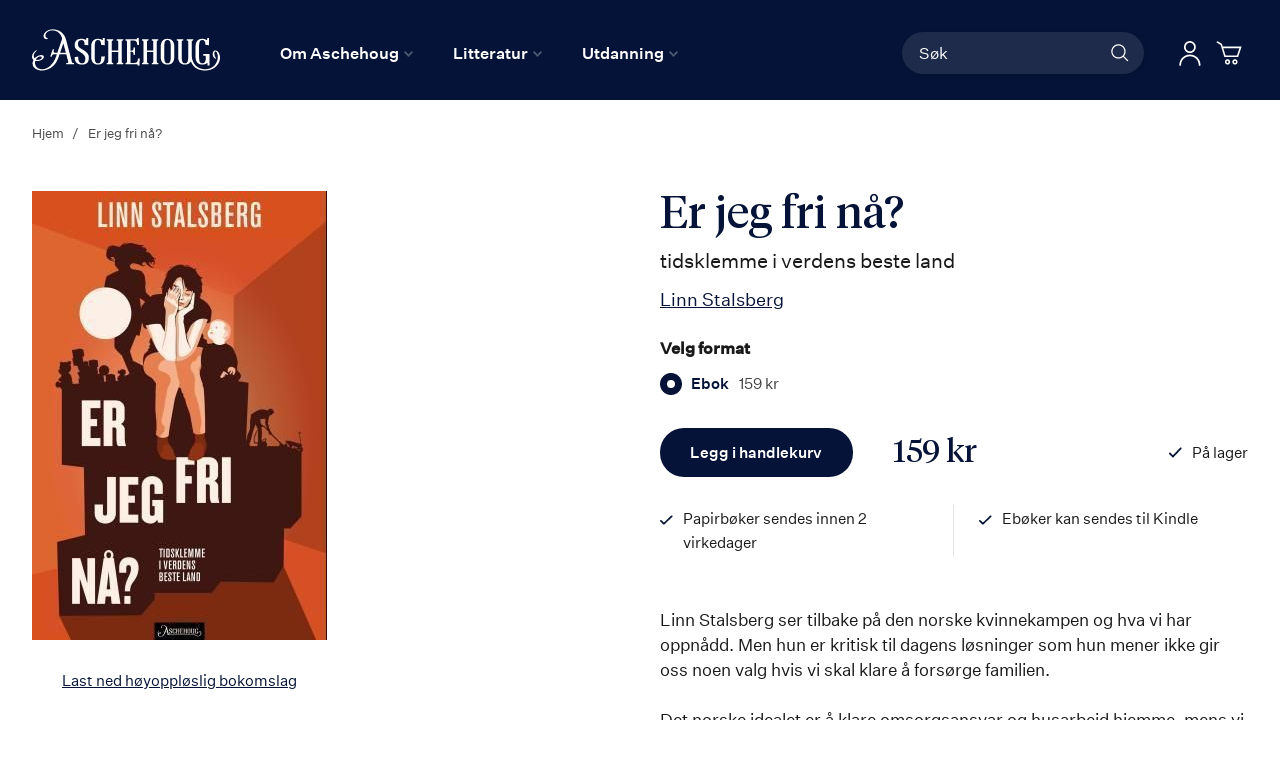

--- FILE ---
content_type: text/html; charset=UTF-8
request_url: https://aschehoug.no/er-jeg-fri-na
body_size: 30665
content:
<!doctype html>
<html lang="nb">
    <head prefix="og: http://ogp.me/ns# fb: http://ogp.me/ns/fb# product: http://ogp.me/ns/product#">
        <script>
    var BASE_URL = 'https\u003A\u002F\u002Faschehoug.no\u002F';
    var require = {
        'baseUrl': 'https\u003A\u002F\u002Faschehoug.no\u002Fstatic\u002Fversion1764687929\u002Ffrontend\u002FConvert\u002Fugla\u002Fnb_NO'
    };</script>        <meta charset="utf-8"/>
<meta name="title" content="Er jeg fri nå?"/>
<meta name="description" content="Linn Stalsberg ser tilbake på den norske kvinnekampen og hva vi har oppnådd. Men hun er kritisk til dagens løsninger som hun mener ikke gir oss noen valg hvis vi skal klare å forsørge familien.Det norske idealet er å klare omsorgsansvar og husarbeid hjemm"/>
<meta name="keywords" content="Aschehoug Forlag"/>
<meta name="robots" content="INDEX,FOLLOW"/>
<meta name="viewport" content="width=device-width, initial-scale=1"/>
<meta name="format-detection" content="telephone=no"/>
<title>Er jeg fri nå?</title>
<link  rel="stylesheet" type="text/css"  media="all" href="https://aschehoug.no/static/version1764687929/frontend/Convert/ugla/nb_NO/css/styles.css" />
<link  rel="stylesheet" type="text/css"  media="all" href="https://aschehoug.no/static/version1764687929/frontend/Convert/ugla/nb_NO/Amasty_ShopbyBase/css/swiper.min.css" />
<link  rel="stylesheet" type="text/css"  media="all" href="https://aschehoug.no/static/version1764687929/frontend/Convert/ugla/nb_NO/Clerk_Clerk/css/powerstep.css" />
<link  rel="stylesheet" type="text/css"  media="all" href="https://aschehoug.no/static/version1764687929/frontend/Convert/ugla/nb_NO/Convert_PimcoreBlocks/lib/aos/aos.css" />
<link  rel="stylesheet" type="text/css"  media="all" href="https://aschehoug.no/static/version1764687929/frontend/Convert/ugla/nb_NO/Amasty_BannersLite/css/style.css" />
<link  rel="stylesheet" type="text/css"  media="all" href="https://aschehoug.no/static/version1764687929/frontend/Convert/ugla/nb_NO/Algolia_AlgoliaSearch/internals/algolia-reset.css" />
<link  rel="stylesheet" type="text/css"  media="all" href="https://aschehoug.no/static/version1764687929/frontend/Convert/ugla/nb_NO/Algolia_AlgoliaSearch/internals/instantsearch.v3.css" />
<link  rel="stylesheet" type="text/css"  media="all" href="https://aschehoug.no/static/version1764687929/frontend/Convert/ugla/nb_NO/RedChamps_ModalBox/css/modal.css" />
<link  rel="stylesheet" type="text/css"  media="all" href="https://aschehoug.no/static/version1764687929/frontend/Convert/ugla/nb_NO/RedChamps_ShareCart/css/styles.css" />
<link  rel="stylesheet" type="text/css"  media="all" href="https://aschehoug.no/static/version1764687929/frontend/Convert/ugla/nb_NO/Amasty_ShopbyBase/css/source/mkcss/amshopby-base.css" />
<link  rel="stylesheet" type="text/css"  media="all" href="https://aschehoug.no/static/version1764687929/frontend/Convert/ugla/nb_NO/Amasty_Shopby/css/source/mkcss/amshopby.css" />
<link  rel="stylesheet" type="text/css"  media="all" href="https://aschehoug.no/static/version1764687929/frontend/Convert/ugla/nb_NO/Amasty_ShopbyBrand/css/source/mkcss/ambrands.css" />
<link  rel="stylesheet" type="text/css"  media="all" href="https://aschehoug.no/static/version1764687929/frontend/Convert/ugla/nb_NO/Amasty_GdprCookie/css/source/mkcss/amgdprcookie.min.css" />
<link  rel="stylesheet" type="text/css"  rel="stylesheet" type="text/css" href="https://widget.postenlabs.no/assets/PostenWidget.css" />
<script  type="text/javascript"  src="https://aschehoug.no/static/version1764687929/frontend/Convert/ugla/nb_NO/requirejs/require.js"></script>
<script  type="text/javascript"  src="https://aschehoug.no/static/version1764687929/frontend/Convert/ugla/nb_NO/mage/requirejs/mixins.js"></script>
<script  type="text/javascript"  src="https://aschehoug.no/static/version1764687929/frontend/Convert/ugla/nb_NO/requirejs-config.js"></script>
<script  type="text/javascript"  src="https://aschehoug.no/static/version1764687929/frontend/Convert/ugla/nb_NO/js/modernizr-custom.js"></script>
<script  type="text/javascript"  src="https://aschehoug.no/static/version1764687929/frontend/Convert/ugla/nb_NO/Algolia_AlgoliaSearch/internals/common.js"></script>
<script  type="text/javascript"  src="https://aschehoug.no/static/version1764687929/frontend/Convert/ugla/nb_NO/Algolia_AlgoliaSearch/autocomplete.js"></script>
<script  type="text/javascript"  src="https://aschehoug.no/static/version1764687929/frontend/Convert/ugla/nb_NO/Algolia_AlgoliaSearch/insights.js"></script>
<script  type="text/javascript"  src="https://aschehoug.no/static/version1764687929/frontend/Convert/ugla/nb_NO/Convert_AlgoliaSearchAmastyLabels/internals/common.js"></script>
<script  type="text/javascript"  src="https://aschehoug.no/static/version1764687929/frontend/Convert/ugla/nb_NO/Convert_AlgoliaSearchSwatches/internals/common.js"></script>
<script  type="text/javascript"  src="https://aschehoug.no/static/version1764687929/frontend/Convert/ugla/nb_NO/Convert_AlgoliaSearchFormatPrice/internals/common.js"></script>
<script  type="text/javascript"  src="https://aschehoug.no/static/version1764687929/frontend/Convert/ugla/nb_NO/Convert_AuthorAlgolia/internals/common.js"></script>
<script  type="text/javascript"  src="https://aschehoug.no/static/version1764687929/frontend/Convert/ugla/nb_NO/Convert_AlgoliaSearchBrand/internals/common.js"></script>
<script  type="text/javascript"  src="https://aschehoug.no/static/version1764687929/frontend/Convert/ugla/nb_NO/Convert_AlgoliaSearchProducts/internals/common.js"></script>
<script  type="text/javascript"  src="https://aschehoug.no/static/version1764687929/frontend/Convert/ugla/nb_NO/Algolia_AlgoliaSearch/js/internals/common.js"></script>
<script  type="text/javascript"  src="https://aschehoug.no/static/version1764687929/frontend/Convert/ugla/nb_NO/RedChamps_ShareCart/js/cart-share.js"></script>
<link  rel="stylesheet" href="//vjs.zencdn.net/7.1.0/video-js.css" />
<link  rel="icon" type="image/x-icon" href="https://aschehoug.no/media/favicon/stores/2/Ugla_svart_rgb_2021_1.png" />
<link  rel="shortcut icon" type="image/x-icon" href="https://aschehoug.no/media/favicon/stores/2/Ugla_svart_rgb_2021_1.png" />
<link  rel="canonical" href="https://aschehoug.no/er-jeg-fri-na" />
<script type="text/javascript">
!function(){var e=window.rudderanalytics=window.rudderanalytics||[];e.methods=["load","page","track","identify","alias","group","ready","reset","getAnonymousId","setAnonymousId","getUserId","getUserTraits","getGroupId","getGroupTraits","startSession","endSession"],e.factory=function(t){return function(){e.push([t].concat(Array.prototype.slice.call(arguments)))}};for(var t=0;t<e.methods.length;t++){var r=e.methods[t];e[r]=e.factory(r)}e.loadJS=function(e,t){var r=document.createElement("script");r.type="text/javascript",r.async=!0,r.src="https://cdn.rudderlabs.com/v1.1/rudder-analytics.min.js";var a=document.getElementsByTagName("script")[0];a.parentNode.insertBefore(r,a)},e.loadJS(),
e.load("2Rp8OFVrrWquFa3juksMOypvFcs","https://aschehougokk.dataplane.rudderstack.com"),
e.page()}();
</script>





<meta name= "facebook-domain-verification" content="ub7nlf9xi84z7e3a2qy3kxygiqbsaj">
<meta name="google-site-verification" content="MV_RiLFnsJCTzpwkYKWGdXQwLYp0qaX30W9Mvfnq8f8" />            <script type="text/x-magento-init">
        {
            "*": {
                "Magento_PageCache/js/form-key-provider": {}
            }
        }
    </script>
            <!-- GOOGLE TAG MANAGER -->
            <script type="text/x-magento-init">
            {
                "*": {
                    "Magento_GoogleTagManager/js/google-tag-manager": {
                        "isCookieRestrictionModeEnabled": 0,
                        "currentWebsite": 1,
                        "cookieName": "user_allowed_save_cookie",
                        "gtmAccountId": "GTM\u002DPTJRF59",
                        "storeCurrencyCode": "NOK",
                        "ordersData": []                    }
                }
            }
            </script>
            <!-- END GOOGLE TAG MANAGER -->
            <script>
    window.clerkConfig = {"action":"https:\/\/aschehoug.no\/checkout\/cart\/add\/","formKey":"XwMmRlK3e2T1UuEc"};
    ['afterCall','beforeRender','afterRender','onError'].forEach(function(callbackName){
        if (typeof window['clerk.' + callbackName] !== "function") {
            window['clerk.' + callbackName] = function (data) {}
        }
    });
</script>
<script>
    window.convertCustomMenu = {"isMenuOpenOnClick":true};
</script><script>
    define('VimeoPlayer', ['vimeoAPI'], function (VimeoPlayer) {
    	if (window.Vimeo === undefined) {
    		window.Vimeo = {
    			Player: VimeoPlayer
    		}
    	}
    });
</script>
<!--
/*
 * @author Convert Team
 * @copyright Copyright (c) Convert (https://www.convert.no/)
 */
-->

<script>
    requirejs([
            'https://cdn-cookieyes.com/client_data/48987c2d8eaebab1fed2a6d5/script.js',
        ], function (vimeoCDN) {
            console.log("connected -> { https://cdn-cookieyes.com/client_data/48987c2d8eaebab1fed2a6d5/script.js }")
        });
</script>
<script type="text&#x2F;javascript" src="https&#x3A;&#x2F;&#x2F;chimpstatic.com&#x2F;mcjs-connected&#x2F;js&#x2F;users&#x2F;6bfb1e5d5409f016134282b16&#x2F;0beef6b29f91e70812956301b.js" defer="defer">
</script><link rel="stylesheet" type="text/css" media="all" href="https://maxcdn.bootstrapcdn.com/font-awesome/latest/css/font-awesome.min.css"/>
<meta property="og:type" content="product" />
<meta property="og:title"
      content="Er&#x20;jeg&#x20;fri&#x20;n&#xE5;&#x3F;" />
<meta property="og:image"
      content="https://aschehoug.no/media/catalog/product/cache/cd72e2ced36c454f110a3b02bab3239b/9/7/9788203294099_os_e7e5d415ca418eefee9f9c13f903761c.jpg" />
<meta property="og:description"
      content="Undertittel&#x20;p&#xE5;&#x20;omslaget&#x3A;&#x20;tidsklemte&#x20;damer&#x20;i&#x20;verdens&#x20;beste&#x20;land.&#x20;Sidetall&#x20;hentet&#x20;fra&#x20;f&#xF8;rste&#x20;trykte&#x20;utgave" />
<meta property="og:url" content="https://aschehoug.no/er-jeg-fri-na" />
    <meta property="product:price:amount" content="159"/>
    <meta property="product:price:currency"
      content="NOK"/>
<script src="https://cdnjs.cloudflare.com/polyfill/v3/polyfill.min.js?features=default%2CArray.prototype.includes%2CPromise" crossorigin="anonymous"></script>
<script>
    
	window.algoliaConfig = {"instant":{"enabled":true,"selector":".page-container","isAddToCartEnabled":true,"addToCartParams":{"action":"https:\/\/aschehoug.no\/checkout\/cart\/add\/uenc\/aHR0cHM6Ly9hc2NoZWhvdWcubm8vZXItamVnLWZyaS1uYQ%2C%2C\/","formKey":"XwMmRlK3e2T1UuEc"},"infiniteScrollEnabled":false,"urlTrackedParameters":["query","attribute:*","index","page"],"isShowProductOptions":true,"swatchesData":{"language_code":{"attribute_id":"203","attribute_code":"language_code","attribute_label":"Spr\u00e5k","view_type":"visual","options":{"Bokm\u00e5l":{"swatch_id":"1","option_id":"13","store_id":"0","type":"3","value":null,"isTextSwatch":false,"isColorSwatch":false,"isImageSwatch":false},"Nynorsk":{"swatch_id":"2","option_id":"14","store_id":"0","type":"3","value":null,"isTextSwatch":false,"isColorSwatch":false,"isImageSwatch":false},"Engelsk":{"swatch_id":"3","option_id":"15","store_id":"0","type":"3","value":null,"isTextSwatch":false,"isColorSwatch":false,"isImageSwatch":false}}}},"sections":[{"name":"products","title":"B\u00f8ker","visibleHitsCount":"48","index_name":"asche_aschehoug_store_view_products"},{"name":"pages","title":"Artikler","visibleHitsCount":"48","index_name":"asche_aschehoug_store_view_pages"},{"name":"authors","title":"Forfattere","visibleHitsCount":"48","index_name":"asche_aschehoug_store_view_authors"}],"hasSections":true,"productSectionTitle":"B\u00f8ker","sectionsNoProducts":[{"name":"pages","title":"Artikler","visibleHitsCount":"48","index_name":"asche_aschehoug_store_view_pages"},{"name":"authors","title":"Forfattere","visibleHitsCount":"48","index_name":"asche_aschehoug_store_view_authors"}],"sectionsDisplayMode":"tabs","sectionsIsTabs":true},"autocomplete":{"enabled":false,"selector":".algolia-search-input","sections":[{"name":"pages","label":"Pages","hitsPerPage":"2"}],"nbOfProductsSuggestions":6,"nbOfCategoriesSuggestions":2,"nbOfQueriesSuggestions":0,"isDebugEnabled":false},"landingPage":{"query":"","configuration":"[]"},"extensionVersion":"3.2.0","applicationId":"6OU8SG3HKU","indexName":"asche_aschehoug_store_view","apiKey":"[base64]","attributeFilter":[],"facets":[{"attribute":"price","type":"slider","label":"Pris","searchable":"2","create_rule":"2"},{"attribute":"categories","type":"conjunctive","label":"Kategorier","searchable":"1","create_rule":"2"},{"attribute":"language_code","type":"conjunctive","label":"Spr\u00e5k","searchable":"1","create_rule":"2","swatches":{"attribute_id":"203","attribute_code":"language_code","attribute_label":"Spr\u00e5k","view_type":"images-labels","options":{"Bokm\u00e5l":{"swatch_id":"1","option_id":"13","store_id":"0","type":"3","value":null,"isTextSwatch":false,"isColorSwatch":false,"isImageSwatch":false},"Nynorsk":{"swatch_id":"2","option_id":"14","store_id":"0","type":"3","value":null,"isTextSwatch":false,"isColorSwatch":false,"isImageSwatch":false},"Engelsk":{"swatch_id":"3","option_id":"15","store_id":"0","type":"3","value":null,"isTextSwatch":false,"isColorSwatch":false,"isImageSwatch":false}}}},{"attribute":"authors_name","type":"disjunctive","label":"Forfatter","searchable":"1","create_rule":"2"},{"attribute":"subtitle","type":"conjunctive","label":"Subtitle","searchable":"1","create_rule":"2"}],"areCategoriesInFacets":true,"hitsPerPage":12,"sortingIndices":[{"attribute":"coming_for_sale","sort":"desc","sortLabel":"Nyeste f\u00f8rst","name":"asche_aschehoug_store_view_products_coming_for_sale_desc","label":"Nyeste f\u00f8rst","ranking":["desc(coming_for_sale)","typo","geo","words","filters","proximity","attribute","exact","custom"]}],"isSearchPage":false,"isCategoryPage":false,"isLandingPage":false,"removeBranding":false,"productId":null,"priceKey":".NOK.group_0","currencyCode":"NOK","currencySymbol":"kr","priceFormat":{"pattern":"%s\u00a0kr","precision":0,"requiredPrecision":0,"decimalSymbol":",","groupSymbol":"\u00a0","groupLength":3,"integerRequired":false},"maxValuesPerFacet":10,"autofocus":false,"request":{"query":"","refinementKey":"","refinementValue":"","categoryId":"","landingPageId":"","path":"","level":""},"showCatsNotIncludedInNavigation":true,"showSuggestionsOnNoResultsPage":true,"baseUrl":"https:\/\/aschehoug.no","popularQueries":["test","test\"\n                }\n            }\n        }\n    <\/script>\n<\/div>"],"useAdaptiveImage":false,"urls":{"logo":"https:\/\/aschehoug.no\/static\/version1764687929\/frontend\/Convert\/ugla\/nb_NO\/Algolia_AlgoliaSearch\/images\/search-by-algolia.svg"},"ccAnalytics":{"enabled":false,"ISSelector":".ais-hits--item a.result, .ais-infinite-hits--item a.result","conversionAnalyticsMode":null,"addToCartSelector":".action.primary.tocart","orderedProductIds":[]},"isPersonalizationEnabled":false,"personalization":{"enabled":false,"viewedEvents":{"viewProduct":{"eventName":"Viewed Product","enabled":false,"method":"viewedObjectIDs"}},"clickedEvents":{"productClicked":{"eventName":"Product Clicked","enabled":false,"selector":".ais-Hits-item a.result, .ais-InfiniteHits-item a.result","method":"clickedObjectIDs"},"productRecommended":{"eventName":"Recommended Product Clicked","enabled":false,"selector":".products-upsell .product-item","method":"clickedObjectIDs"}},"filterClicked":{"eventName":"Filter Clicked","enabled":false,"method":"clickedFilters"}},"analytics":{"enabled":true,"delay":"3000","triggerOnUiInteraction":"1","pushInitialSearch":"0"},"now":1769299200,"queue":{"isEnabled":true,"nbOfJobsToRun":25,"retryLimit":3,"nbOfElementsPerIndexingJob":300},"isPreventBackendRenderingEnabled":false,"areOutOfStockOptionsDisplayed":false,"translations":{"to":"til","or":"eller","go":"Go","popularQueries":"You can try one of the popular search queries","seeAll":"See all products","allDepartments":"All departments","seeIn":"See products in","orIn":"or in","noProducts":"Vi fant ingen treff i s\u00f8ket","noResults":"Ingen resultater","refine":"Filtrer","selectedFilters":"Valgte filtre","clearAll":"Fjern alle filtere","previousPage":"Forrige","nextPage":"Neste","searchFor":"Search for products","relevance":"Velg sortering","categories":"Kategorier","products":"Produkter","searchBy":"Search by","searchForFacetValuesPlaceholder":"S\u00f8k","showMore":"Vis flere","priceFormat":{"From":"Fra"},"sections":{"extraTitle":{"pages":"S\u00f8keresultater i innhold","products":"S\u00f8keresultater i produkter"},"showMoreSection":{"pages":"Vis alle resultater i innhold","showLess":"Vis mindre"}}},"author":{"abbr":{"translator":"ov.","editor":"red.","chief_editor":"red.","illustrator":"ill.","reader":"reader","photographer":"photographer"}},"convert_verk":{"enabled":false},"autofocusSelector":"form:not(#search_mini_form) input[type!=hidden]:first","autofocusNotSelector":"footer input","brand":{"enabled":false}};
</script>
<script>
    requirejs([
        'underscore',
        'algolia.swatchRenderer'
    ],function(
        _,
        swatchRenderer
    ) {
        algolia.registerHook("beforeWidgetInitialization", function(allWidgetConfiguration, algoliaBundle) {
            if (allWidgetConfiguration.refinementList) {
                var facetSettings = window.algoliaConfig.facets;
                algoliaBundle.$.each(allWidgetConfiguration.refinementList, function(key, config) {
                    var filterConfig = _.find(facetSettings, {
                        'attribute': config.attribute
                    });

                    if (filterConfig && filterConfig.swatches !== undefined) {
                        allWidgetConfiguration.refinementList[key] = swatchRenderer(config, filterConfig);
                    }
                });
            }

            return allWidgetConfiguration;
        });
    });
</script><script>
    requirejs([
        'jquery',
        'algoliaBundle',
    ], function($, algoliaBundle) {
        algolia.registerHook("beforeWidgetInitialization", function(allWidgetConfiguration) {
            if (algoliaConfig.autofocus) {
                var instant_selector = !algoliaConfig.autocomplete.enabled ? algoliaConfig.autocomplete.selector : "#instant-search-bar";
                var input = $(instant_selector)[0];
                setTimeout(function() {
                    $(input).focus();
                }, 100);
            }
            return allWidgetConfiguration;
        });
    });
</script><!--
/*
 * @author Convert Team
 * @copyright Copyright (c) Convert (https://www.convert.no/)
 */
-->
<script>
    requirejs([
        'algoliaBundle',
        'algoliaSectionWidget',
        'algoliaSectionTabsWidget',
        'algoliaSectionPagination',
        'mage/translate'
    ], function (algoliaBundle, sectionWiget, sectionTabsWidget, pagination, $t) {
        var oldWidgetInitialization,
            translations = window.algoliaConfig.translations.sections,
            $ = algoliaBundle.$;

        if (typeof algoliaHookBeforeWidgetInitialization === 'function') {
            oldWidgetInitialization = algoliaHookBeforeWidgetInitialization;
        }

        algoliaHookBeforeWidgetInitialization = function (allWidgetConfiguration) {
            if (typeof oldWidgetInitialization == 'function') {
                allWidgetConfiguration = oldWidgetInitialization(allWidgetConfiguration);
            }

            //Sections
            if (window.algoliaConfig.instant.hasSections) {
                var sectionConfig = {};

                $.each(window.algoliaConfig.instant.sections, function (key, section) {
                    var $emptyTemplateContainer = $('#instant-' + section.name + '-empty-template');
                    sectionConfig[section.name] = {
                        config: section,
                        container: '#instant-search-' + section.name + '-container',
                        headerContainer: '#section-' + section.name + '-header',
                        indexName: section.index_name,
                        templates: {
                            header: $('#instant-section-header-template').html(),
                            item: $('#instant-' + section.name + '-hit-template').html(),
                            empty: $emptyTemplateContainer.length ? $emptyTemplateContainer.html() : undefined,
                            showMore: {
                                active: '<span class="text">' + translations.showMoreSection[section.name] + '</span> <span class="count">({{moreCnt}})</span>',
                                inactive: '<span class="text">' + translations.showMoreSection.showLess + '</span>'
                            }
                        },
                        // TODO: extract cms-page specific rendering to mixin
                        showMore: section.visibleHitsCount
                    };

                    var sectionSearch = algoliaBundle.instantsearch({
                        indexName: section.index_name,
                        searchClient: algoliaBundle.algoliasearch(window.algoliaConfig.applicationId, window.algoliaConfig.apiKey),
                    });

                    sectionSearch.addWidgets([algoliaBundle.instantsearch.widgets.configure({
                        hitsPerPage: section.visibleHitsCount,
                    })]);

                    sectionSearch.addWidgets([algoliaBundle.instantsearch.widgets.hits({
                        container: '#instant-search-' + section.name + '-container',
                    })]);

                    if (algoliaPaginationConfig.enablePagination && algoliaPaginationConfig.enablePagination.indexOf(section.name) !== -1) {
                        var paginationConf = algoliaBundle.$.extend({}, allWidgetConfiguration.pagination, {
                            container: '#instant-search-' + section.name + '-pagination-container',
                            transformData: pagination.transformData,
                            padding: Math.floor(algoliaPaginationConfig.frame / 2),
                            pageSize: section.visibleHitsCount,
                            labels: {
                                previous: $t('Previous'),
                                next: $t('Next')
                            }
                        });
                        var customPagination = algoliaBundle.instantsearch.connectors.connectPagination(pagination.paginationRenderFn);
                        sectionSearch.addWidgets([customPagination(paginationConf)]);
                    }

                    sectionConfig[section.name].search = sectionSearch;
                    if (allWidgetConfiguration.index === undefined) {
                        allWidgetConfiguration.index = [];
                    }
                });

                if (window.algoliaConfig.instant.sectionsIsTabs) {
                    allWidgetConfiguration.custom.push(
                        sectionTabsWidget({
                            sections: window.algoliaConfig.instant.sections,
                            sectionConfig: sectionConfig,
                            stats: {
                                container: '#algolia-products-stats',
                                templates: {
                                    body: $('#instant-section-stats-template').html()
                                }
                            }
                        })
                    );
                    if (algoliaPaginationConfig.enablePagination && algoliaPaginationConfig.enablePagination.indexOf('products') === -1) {
                        delete allWidgetConfiguration.pagination;
                    }
                } else {
                    // stacked sections
                    $.each(window.algoliaConfig.instant.sectionsNoProducts, function (key, section) {
                        allWidgetConfiguration.custom.push(
                            sectionWiget(sectionConfig[section.name])
                        );
                    });
                }
            }

            return allWidgetConfiguration;
        }
    });
</script>
<script type="text/x-magento-init">
{
    "*": {
        "Convert_CollectionAlgolia/js/configuration": {}
    }
}
</script>
<script>
    requirejs([
        'jquery',
        'mage/utils/wrapper',
        'algoliaBundle',
        'jquery.tinyEqualizer'
    ], function($, wrapper, algoliaBundle) {
        var isNewAPI = (typeof algolia !== 'undefined' &&
                        typeof algolia.registerHook === 'function'),
            beforeWidgetInitialization,
            beforeInstantsearchInit,
            afterInstantsearchInit;

        function handleInputCrossAutocomplete(input) {
            if (input.val().length > 0) {
                input.closest('#algolia-searchbox').find('.clear-query-autocomplete').show();
                input.closest('#algolia-searchbox').find('.magnifying-glass').hide();
            }
            else {
                input.closest('#algolia-searchbox').find('.clear-query-autocomplete').hide();
                input.closest('#algolia-searchbox').find('.magnifying-glass').show();
            }
        }

        beforeWidgetInitialization = function(allWidgetConfiguration) {
            if (!algoliaConfig.autocomplete.enabled && $.isPlainObject(allWidgetConfiguration.searchBox)) {
                allWidgetConfiguration.searchBox = $.extend(
                    allWidgetConfiguration.searchBox, {
                        reset: false,
                        magnifier: false
                    }
                );
            }

            if ($.isArray(allWidgetConfiguration.rangeSlider)) {
                $.each(allWidgetConfiguration.rangeSlider, function (i, rangeSlider) {
                    if ($.isPlainObject(rangeSlider) && !$.isPlainObject(rangeSlider.pips)) {
                        allWidgetConfiguration.rangeSlider[i].pips = true;
                    }
                });
            }

            return allWidgetConfiguration;
        };

        beforeInstantsearchInit = function(instantsearchOptions) {
            var lastQuery = '';
            if (typeof instantsearchOptions.searchFunction === 'function') {
                instantsearchOptions.searchFunction = wrapper.wrap(instantsearchOptions.searchFunction, function (originalAction, helper) {
                    $(document).trigger("algolia.search", helper);
                    originalAction(helper);
                    if (helper.state.query !== '') {
                        lastQuery = helper.state.query;
                        if (window.SgyIAS !== undefined) {
                           window.SgyIAS.inited = false;
                           window.SgyIAS.destroy ? window.SgyIAS.destroy() : window.ias.destroy();
                        }
                    }
                    if (helper.state.query === '' && !algoliaConfig.isSearchPage) {
                        setTimeout(function () {
                            $.tinyEqualizer.reflow();
                            if (lastQuery !== '' && window.SgyIAS !== undefined && !window.SgyIAS.inited) {
                                window.SgyIAS.inited = true;
                                window.SgyIAS.init();
                            }
                        }, 500);
                    }
                });
            }
            return instantsearchOptions;
        };

        afterInstantsearchStart = function(search) {
            search.on('render', function () {
                setTimeout(function(){
                    $.tinyEqualizer.reflow();
                }, 500);

                if (algoliaConfig.autofocus === false && search.helper.state.query.length === 0 &&  $('input:focus').length === 0) {
                    setTimeout(function() {
                        $('input[autofocus]').focus();
                    }, 100);
                }
            });

            if (!algoliaConfig.autocomplete.enabled) {
                $(document).on('input', algoliaConfig.autocomplete.selector, function () {
                    handleInputCrossAutocomplete($(this));
                });

                if (search.helper.state.query.length !== 0) {
                    handleInputCrossAutocomplete($(algoliaConfig.autocomplete.selector))
                }
            }

            return search;
        };

        if (isNewAPI) {
            algolia.registerHook("beforeWidgetInitialization", beforeWidgetInitialization);

            algolia.registerHook("beforeInstantsearchInit", beforeInstantsearchInit);
            algolia.registerHook("afterInstantsearchStart", afterInstantsearchStart);
        } else {
            var oldWidgetInitialization,
                oldAlgoliaHookBeforeInstantsearchInit,
                oldAlgoliaHookAfterInstantsearchStart;

            if (typeof algoliaHookBeforeInstantsearchInit === 'function') {
                oldAlgoliaHookBeforeInstantsearchInit = algoliaHookBeforeInstantsearchInit;
            }

            if (typeof algoliaHookAfterInstantsearchStart === 'function') {
                oldAlgoliaHookAfterInstantsearchStart = algoliaHookAfterInstantsearchStart;
            }

            if (typeof algoliaHookBeforeWidgetInitialization === 'function') {
                oldWidgetInitialization = algoliaHookBeforeWidgetInitialization;
            }

            algoliaHookBeforeWidgetInitialization = function(allWidgetConfiguration) {
                if (typeof oldWidgetInitialization === 'function') {
                    allWidgetConfiguration = oldWidgetInitialization(allWidgetConfiguration);
                }

                return beforeWidgetInitialization(allWidgetConfiguration);
            };

            algoliaHookBeforeInstantsearchInit = function(instantsearchOptions) {
                if (typeof oldAlgoliaHookBeforeInstantsearchInit === 'function') {
                    instantsearchOptions = oldAlgoliaHookAfterInstantsearchStart(instantsearchOptions);
                }
                if (typeof beforeInstantsearchInit === 'function') {
                    instantsearchOptions = beforeInstantsearchInit(instantsearchOptions);
                }
                return instantsearchOptions;
            };

            algoliaHookAfterInstantsearchStart = function(search) {
                if (typeof oldAlgoliaHookAfterInstantsearchStart === 'function') {
                    search = oldAlgoliaHookAfterInstantsearchStart(search);
                }

                return afterInstantsearchStart(search);
            };
        }
    });
</script>
<script type="text/x-magento-init">
{
    "*": {
        "Algolia_AlgoliaSearch/instantsearch": {}
    }
}
</script>    </head>
    <body data-container="body"
          data-mage-init='{"loaderAjax": {}, "loader": { "icon": "https://aschehoug.no/static/version1764687929/frontend/Convert/ugla/nb_NO/images/loader-2.gif"}}'
        id="html-body" itemtype="http://schema.org/Product" itemscope="itemscope" class="is-not-sticky is-simple-product catalog-product-view product-er-jeg-fri-na page-layout-1column">
        
<script type="text/x-magento-init">
    {
        "*": {
            "Magento_PageBuilder/js/widget-initializer": {
                "config": {"[data-content-type=\"slider\"][data-appearance=\"default\"]":{"Magento_PageBuilder\/js\/content-type\/slider\/appearance\/default\/widget":false},"[data-content-type=\"map\"]":{"Magento_PageBuilder\/js\/content-type\/map\/appearance\/default\/widget":false},"[data-content-type=\"row\"]":{"Magento_PageBuilder\/js\/content-type\/row\/appearance\/default\/widget":false},"[data-content-type=\"tabs\"]":{"Magento_PageBuilder\/js\/content-type\/tabs\/appearance\/default\/widget":false},"[data-content-type=\"slide\"]":{"Magento_PageBuilder\/js\/content-type\/slide\/appearance\/default\/widget":{"buttonSelector":".pagebuilder-slide-button","showOverlay":"hover","dataRole":"slide"}},"[data-content-type=\"banner\"]":{"Magento_PageBuilder\/js\/content-type\/banner\/appearance\/default\/widget":{"buttonSelector":".pagebuilder-banner-button","showOverlay":"hover","dataRole":"banner"}},"[data-content-type=\"buttons\"]":{"Magento_PageBuilder\/js\/content-type\/buttons\/appearance\/inline\/widget":false},"[data-content-type=\"products\"][data-appearance=\"carousel\"]":{"Magento_PageBuilder\/js\/content-type\/products\/appearance\/carousel\/widget":false}},
                "breakpoints": {"desktop":{"label":"Desktop","stage":true,"default":true,"class":"desktop-switcher","icon":"Magento_PageBuilder::css\/images\/switcher\/switcher-desktop.svg","conditions":{"min-width":"1024px"},"options":{"products":{"default":{"slidesToShow":"5"}}}},"tablet":{"conditions":{"max-width":"1024px","min-width":"768px"},"options":{"products":{"default":{"slidesToShow":"4"},"continuous":{"slidesToShow":"3"}}}},"mobile":{"label":"Mobile","stage":true,"class":"mobile-switcher","icon":"Magento_PageBuilder::css\/images\/switcher\/switcher-mobile.svg","media":"only screen and (max-width: 768px)","conditions":{"max-width":"768px","min-width":"640px"},"options":{"products":{"default":{"slidesToShow":"3"}}}},"mobile-small":{"conditions":{"max-width":"640px"},"options":{"products":{"default":{"slidesToShow":"2"},"continuous":{"slidesToShow":"1"}}}}}            }
        }
    }
</script>

<div class="cookie-status-message" id="cookie-status">
    The store will not work correctly in the case when cookies are disabled.</div>
<script type="text/x-magento-init">
    {
        "*": {
            "cookieStatus": {}
        }
    }
</script>

<script type="text/x-magento-init">
    {
        "*": {
            "mage/cookies": {
                "expires": null,
                "path": "\u002F",
                "domain": "",
                "secure": false,
                "lifetime": "3600"
            }
        }
    }
</script>
    <noscript>
        <div class="message global noscript">
            <div class="content">
                <p>
                    <strong>JavaScript seems to be disabled in your browser.</strong>
                    <span>
                        For the best experience on our site, be sure to turn on Javascript in your browser.                    </span>
                </p>
            </div>
        </div>
    </noscript>
<script>    require.config({
        map: {
            '*': {
                wysiwygAdapter: 'mage/adminhtml/wysiwyg/tiny_mce/tinymce4Adapter'
            }
        }
    });</script><!-- ko scope: 'company' -->
<div class="message company-warning _hidden" data-bind="css: { _hidden: !isCompanyBlocked() }">
<span>
<!-- ko i18n: 'Your company account is blocked and you cannot place orders. If you have questions, please contact your company administrator.' --><!-- /ko -->
</span>
</div>
<!-- /ko -->
<script type="text/x-magento-init">
    {
        "*": {
            "Magento_Ui/js/core/app": {
                "components": {
                    "company": {
                        "component": "Magento_Company/js/view/company",
                        "logoutUrl": "https://aschehoug.no/customer/account/logout/"
                    }
                }
            }
        }
    }
</script>

<script>
    window.cookiesConfig = window.cookiesConfig || {};
    window.cookiesConfig.secure = true;
</script>    <!-- GOOGLE TAG MANAGER -->
    <noscript>
        <iframe src="https://www.googletagmanager.com/ns.html?id=GTM-PTJRF59"
                height="0" width="0" style="display:none;visibility:hidden"></iframe>
    </noscript>
    <!-- END GOOGLE TAG MANAGER -->

<script type="text/x-magento-init">
    {
        "*": {
            "Magento_GoogleTagManager/js/google-tag-manager-cart": {
                "blockNames": ["category.products.list","product.info.upsell","catalog.product.related","checkout.cart.crosssell","search_result_list"],
                "cookieAddToCart": "add_to_cart",
                "cookieRemoveFromCart": "remove_from_cart"
            }
        }
    }
</script>
<script>
    require.config({
        paths: {
            googleMaps: 'https\u003A\u002F\u002Fmaps.googleapis.com\u002Fmaps\u002Fapi\u002Fjs\u003Fv\u003D3\u0026key\u003D'
        },
        config: {
            'Magento_PageBuilder/js/utils/map': {
                style: ''
            },
            'Magento_PageBuilder/js/content-type/map/preview': {
                apiKey: '',
                apiKeyErrorMessage: 'You\u0020must\u0020provide\u0020a\u0020valid\u0020\u003Ca\u0020href\u003D\u0027https\u003A\u002F\u002Faschehoug.no\u002Fadminhtml\u002Fsystem_config\u002Fedit\u002Fsection\u002Fcms\u002F\u0023cms_pagebuilder\u0027\u0020target\u003D\u0027_blank\u0027\u003EGoogle\u0020Maps\u0020API\u0020key\u003C\u002Fa\u003E\u0020to\u0020use\u0020a\u0020map.'
            },
            'Magento_PageBuilder/js/form/element/map': {
                apiKey: '',
                apiKeyErrorMessage: 'You\u0020must\u0020provide\u0020a\u0020valid\u0020\u003Ca\u0020href\u003D\u0027https\u003A\u002F\u002Faschehoug.no\u002Fadminhtml\u002Fsystem_config\u002Fedit\u002Fsection\u002Fcms\u002F\u0023cms_pagebuilder\u0027\u0020target\u003D\u0027_blank\u0027\u003EGoogle\u0020Maps\u0020API\u0020key\u003C\u002Fa\u003E\u0020to\u0020use\u0020a\u0020map.'
            },
        }
    });
</script>

<script>
    require.config({
        shim: {
            'Magento_PageBuilder/js/utils/map': {
                deps: ['googleMaps']
            }
        }
    });
</script>
<div class="widget block block-static-block">
    </div>
<div class="off-canvas-wrapper">
    <div class="off-canvas-wrapper-inner" data-off-canvas-wrapper>

        <div class="off-canvas-content" data-off-canvas-content>
            <!-- Page content -->
            <div class="page-wrapper"><header class="page-header"><div class="header content">
<a href="#maincontent" class="skipLink" tabindex="1">Til hovedinnhold</a>

<div class="sticky-mm hide-for-large" tabindex="-1">
    <nav class="tab-bar">
        <section class="left-side">
            <button class="nav-toggle" data-toggle="off-сanvas-left" title="Toggle Nav"><span>Toggle Nav</span></button>
        </section>

        <section class="middle-side">
            <a class="logo" tabindex="2" href="https://aschehoug.no/" title="Aschehoug logo">
    <img src="https://aschehoug.no/static/version1764687929/frontend/Convert/ugla/nb_NO/images/logo.svg"
         alt="Aschehoug logo"
                      />
</a>
        </section>

        <section class="right-side">
            <div class="link authorization-link loggedout" data-label="eller">
    <a title="Logg inn" href="https://aschehoug.no/customer/account/login/referer/aHR0cHM6Ly9hc2NoZWhvdWcubm8vZXItamVnLWZyaS1uYQ%2C%2C/">
        Logg inn    </a>
</div>            
<div class="minicart minicart-wrapper">
    <a class="action showcart" href="https://aschehoug.no/checkout/cart/"
       data-bind="scope: 'minicart_content'; " title="Handlekurv">
        <!-- ko wrapperCss: { 'has-item' : !!getCartParam('summary_count') } --><!-- /ko -->
        <span class="text">Handlekurv</span>
        <span class="counter qty empty"
              data-bind="css: { empty: !!getCartParam('summary_count') == false }, blockLoader: isLoading">
            <span class="counter-number"><!-- ko text: getCartParam('summary_count') --><!-- /ko --></span>
        </span>
    </a>
</div>
            <button class="mobile-search-icon" title="Søk"><span>Søk</span></button>
        </section>
    </nav>
</div>

<div class="header-row-custom show-for-large">
    <div class="sticky-header-row">
        <a class="logo" tabindex="2" href="https://aschehoug.no/" title="Aschehoug logo">
    <img src="https://aschehoug.no/static/version1764687929/frontend/Convert/ugla/nb_NO/images/logo.svg"
         alt="Aschehoug logo"
                      />
</a>

        <div class="nav-search-wrapper">
                                    
            <div class="top-nav-wrapper">
                <div class="top-nav-search-sticky-row">
                        <div class="sections nav-sections">
                <div class="section-items nav-sections-items"
             data-mage-init='{"tabs":{"openedState":"active"}}'>
                                            <div class="section-item-title nav-sections-item-title"
                     data-role="collapsible">
                    <a class="nav-sections-item-switch"
                       data-toggle="switch" href="#store.menu">
                        Meny                    </a>
                </div>
                <div class="section-item-content nav-sections-item-content"
                     id="store.menu"
                     data-role="content">
                    
<nav class="navigation" data-action="navigation">
    <ul data-mage-init='{"menu":{"expanded":true, "position":{"my":"left top","at":"left bottom"}}}'>
        <li  class="level0 nav-1 first level-top menu-item-home"><a href="https://aschehoug.no/"  class="level-top"  ><span class="icon-text"><span>Hjem</span></span></a></li><li  class="level0 nav-2 category-item level-top parent"><a href="https://aschehoug.no/omaschehoug"  class="level-top"  ><span class="icon-text"><span>Om Aschehoug</span></span></a><ul class="level0 submenu"><li  class="level1 nav-2-1 first category-all"><a href="https://aschehoug.no/omaschehoug"  ><span class="icon-text"><span>Se alle Om Aschehoug</span></span></a></li><li  class="level1 nav-2-2 category-item"><a href="https://aschehoug.no/om-aschehoug/om-aschehoug-forlag"  ><span class="icon-text"><span>Om Aschehoug</span></span></a></li><li  class="level1 nav-2-3 category-item"><a href="https://historien.aschehoug.no/"  ><span class="icon-text"><span>Vår historie</span></span></a></li><li  class="level1 nav-2-4 category-item"><a href="https://aschehoug.no/om-aschehoug/priser-og-legater"  ><span class="icon-text"><span>Priser og legater</span></span></a></li><li  class="level1 nav-2-5 category-item last"><a href="https://www.mynewsdesk.com/no/aschehoug"  ><span class="icon-text"><span>Presse</span></span></a></li></ul></li><li  class="level0 nav-3 category-item has-active level-top parent"><a href="https://aschehoug.no/litteratur"  class="level-top"  ><span class="icon-text"><span>Litteratur</span></span></a><ul class="level0 submenu"><li  class="level1 nav-3-1 first category-all"><a href="https://aschehoug.no/litteratur"  ><span class="icon-text"><span>Se alle Litteratur</span></span></a></li><li  class="level1 nav-3-2 category-item"><a href="https://aschehoug.no/litteratur/arets-debutanter"  ><span class="icon-text"><span>Årets debutanter</span></span></a></li><li  class="level1 nav-3-3 category-item"><a href="https://aschehoug.no/varens-nye-boker-2026"  ><span class="icon-text"><span>Vårens nye bøker</span></span></a></li><li  class="level1 nav-3-4 category-item"><a href="https://aschehoug.no/skjonnlitteratur"  ><span class="icon-text"><span>Skjønnlitteratur</span></span></a></li><li  class="level1 nav-3-5 category-item has-active"><a href="https://aschehoug.no/krim"  ><span class="icon-text"><span>Krim</span></span></a></li><li  class="level1 nav-3-6 category-item"><a href="https://aschehoug.no/sakprosa"  ><span class="icon-text"><span>Sakprosa</span></span></a></li><li  class="level1 nav-3-7 category-item"><a href="https://aschehoug.no/barneboker?cat=132"  ><span class="icon-text"><span>Barnebøker</span></span></a></li><li  class="level1 nav-3-8 category-item"><a href="https://aschehoug.no/tidsskrifter"  ><span class="icon-text"><span>Tidsskrifter</span></span></a></li><li  class="level1 nav-3-9 category-item is-featured"><a href="https://aschehoug.no/litteratur/bokmagasin"  ><span class="icon-text"><span>Bokmagasin</span></span></a></li><li  class="level1 nav-3-10 category-item is-featured"><a href="https://aschehoug.no/forfattere/vaare-forfattere"  ><span class="icon-text"><span>Forfattere</span></span></a></li><li  class="level1 nav-3-11 category-item last"><a href="https://aschehoug.no//om-aschehoug/send-inn-manus"  ><span class="icon-text"><span>Send inn manus</span></span></a></li></ul></li><li  class="level0 nav-4 category-item last level-top parent"><a href="https://aschehoug.no/undervisning"  class="level-top"  ><span class="icon-text"><span>Utdanning</span></span></a><ul class="level0 submenu"><li  class="level1 nav-4-1 first category-all"><a href="https://aschehoug.no/undervisning"  ><span class="icon-text"><span>Se alle Utdanning</span></span></a></li><li  class="level1 nav-4-2 category-item"><a href="https://skole.aschehoug.no/"  ><span class="icon-text"><span>Aschehoug Skole</span></span></a></li><li  class="level1 nav-4-3 category-item last"><a href="https://www.universitetsforlaget.no/"  ><span class="icon-text"><span>Universitetsforlaget</span></span></a></li></ul></li>            </ul>
    </nav>                </div>
                                            <div class="section-item-title nav-sections-item-title"
                     data-role="collapsible">
                    <a class="nav-sections-item-switch"
                       data-toggle="switch" href="#store.links">
                        Konto                    </a>
                </div>
                <div class="section-item-content nav-sections-item-content"
                     id="store.links"
                     data-role="content">
                    <!-- Account links -->                </div>
                    </div>
    </div>

                    <div class="top-search-grid-wrapper">
                        <div class="top-search-wrapper">
                            <span class="sticky-search">
                                <span class="action search"></span>
                            </span>
                            <div class="block block-search algolia-search-block">
    <div class="block block-title"><strong>Søk</strong></div>
    <div class="block block-content">
        <form id="search_mini_form"
              action="https://aschehoug.no/catalogsearch/result/"
              method="get">
            <div id="algolia-searchbox">
                <label for="search">Search:</label>

                <input id="search"
                       type="text"
                       name="q"
                       class="input-text algolia-search-input"
                       autocomplete="off"
                       spellcheck="false"
                       autocorrect="off"
                       autocapitalize="off"
                       placeholder="Søk"
                       />

                <span class="clear-cross clear-query-autocomplete"></span>
                <button id="algolia-glass"
                        class="magnifying-glass"
                        type="submit"
                        title="S&#xF8;k"
                        width="24"
                        height="24"></button>
            </div>
        </form>
    </div>
</div>
                            <div class="link authorization-link loggedout" data-label="eller">
    <a title="Logg inn" href="https://aschehoug.no/customer/account/login/referer/aHR0cHM6Ly9hc2NoZWhvdWcubm8vZXItamVnLWZyaS1uYQ%2C%2C/">
        Logg inn    </a>
</div>                            
<div data-block="minicart" class="minicart-wrapper">
    <a class="action showcart" href="https://aschehoug.no/checkout/cart/"
       data-bind="scope: 'minicart_content'" title="Handlekurv">
        <!-- ko wrapperCss: { 'has-item' : !!getCartParam('summary_count') } --><!-- /ko -->
        <span class="text">Handlekurv</span>
        <span class="counter qty empty"
              data-bind="css: { empty: !!getCartParam('summary_count') == false }, blockLoader: isLoading">
            <span class="counter-number"><!-- ko text: getCartParam('summary_count') --><!-- /ko --></span>
            <span class="counter-label">
            <!-- ko if: getCartParam('summary_count') -->
                <!-- ko text: getCartParam('summary_count') --><!-- /ko -->
                <!-- ko i18n: 'items' --><!-- /ko -->
            <!-- /ko -->
            </span>
        </span>
    </a>
        <script>
        window.checkout = {"shoppingCartUrl":"https:\/\/aschehoug.no\/checkout\/cart\/","checkoutUrl":"https:\/\/aschehoug.no\/checkout\/","updateItemQtyUrl":"https:\/\/aschehoug.no\/checkout\/sidebar\/updateItemQty\/","removeItemUrl":"https:\/\/aschehoug.no\/checkout\/sidebar\/removeItem\/","imageTemplate":"Magento_Catalog\/product\/image_with_borders","baseUrl":"https:\/\/aschehoug.no\/","minicartMaxItemsVisible":5,"websiteId":"1","maxItemsToDisplay":10,"storeId":"2","storeGroupId":"1","customerLoginUrl":"https:\/\/aschehoug.no\/customer\/account\/login\/referer\/aHR0cHM6Ly9hc2NoZWhvdWcubm8vZXItamVnLWZyaS1uYQ%2C%2C\/","isRedirectRequired":false,"autocomplete":"off","captcha":{"user_login":{"isCaseSensitive":false,"imageHeight":50,"imageSrc":"","refreshUrl":"https:\/\/aschehoug.no\/captcha\/refresh\/","isRequired":false,"timestamp":1769305142}}};
    </script>
    <script type="text/x-magento-init">
    {
        "[data-block='minicart']": {
            "Magento_Ui/js/core/app": {"components":{"minicart_content":{"children":{"subtotal.container":{"children":{"subtotal":{"children":{"subtotal.totals":{"config":{"display_cart_subtotal_incl_tax":1,"display_cart_subtotal_excl_tax":0,"template":"Magento_Tax\/checkout\/minicart\/subtotal\/totals"},"component":"Magento_Tax\/js\/view\/checkout\/minicart\/subtotal\/totals","children":{"subtotal.totals.msrp":{"component":"Magento_Msrp\/js\/view\/checkout\/minicart\/subtotal\/totals","config":{"displayArea":"minicart-subtotal-hidden","template":"Magento_Msrp\/checkout\/minicart\/subtotal\/totals"}}}}},"component":"uiComponent","config":{"template":"Magento_Checkout\/minicart\/subtotal"}}},"component":"uiComponent","config":{"displayArea":"subtotalContainer"}},"item.renderer":{"component":"Magento_Checkout\/js\/view\/cart-item-renderer","config":{"displayArea":"defaultRenderer","template":"Magento_Checkout\/minicart\/item\/default"},"children":{"item.image":{"component":"Magento_Catalog\/js\/view\/image","config":{"template":"Magento_Catalog\/product\/image","displayArea":"itemImage"}},"checkout.cart.item.price.sidebar":{"component":"uiComponent","config":{"template":"Magento_Checkout\/minicart\/item\/price","displayArea":"priceSidebar"}}}},"extra_info":{"component":"uiComponent","config":{"displayArea":"extraInfo"}},"promotion":{"component":"uiComponent","config":{"displayArea":"promotion"}}},"config":{"itemRenderer":{"default":"defaultRenderer","simple":"defaultRenderer","virtual":"defaultRenderer"},"template":"Magento_Checkout\/minicart\/content"},"component":"Magento_Checkout\/js\/view\/minicart"}},"types":[]}        },
        "*": {
            "Magento_Ui/js/block-loader": "https\u003A\u002F\u002Faschehoug.no\u002Fstatic\u002Fversion1764687929\u002Ffrontend\u002FConvert\u002Fugla\u002Fnb_NO\u002Fimages\u002Fripple.svg"
        }
    }
    </script>
</div>


                        </div>
                    </div>
                </div>
            </div>
        </div>
    </div>
</div>
</div></header><div class="mobile-search-wrapper"><div class="mobile-search-bar">
    <div id="mobile-menu-search">
    </div>
</div></div><div class="page-container"><div class="top-controls-wrapper"><div class="shipping-bar-wrapper">
    <div class="shipping-bar-breadcrumbs">
        <div class="breadcrumbs"></div>
<script type="text/x-magento-init">
    {
        ".breadcrumbs": {"breadcrumbs":{"categoryUrlSuffix":"","useCategoryPathInUrl":0,"product":"Er jeg fri n\u00e5?","menuContainer":"header [data-action=\"navigation\"] \u003E ul"}}    }
</script>    </div>
    <div class="shipping-bar-container">
        <div class="shipping-bar-container">
<div class="shipping-bar">
    <div data-bind="scope: 'shipping_bar'">
        <!-- ko if: shippingBar().data_loaded -->
            
                    <!-- /ko -->
    </div>

    <script type="text/x-magento-init">
    {
        "*": {
            "Magento_Ui/js/core/app": {
                "components": {
                    "shipping_bar": {
                        "component": "Convert_ShippingBar/js/shipping-bar"
                    }
                }
            }
        }
    }
    </script>
</div>
</div>    </div>
</div>
</div><div class="widget block block-static-block">
    </div>
<main id="maincontent" class="page-main"><div id="algolia-autocomplete-container"></div><a id="contentarea" tabindex="-1"></a>
<div class="page messages"><div data-placeholder="messages"></div>
<div data-bind="scope: 'messages'">
    <div data-bind="foreach: { data: cookieMessages, as: 'message' }" class="messages">
        <div data-bind="attr: {
            class: 'message-' + message.type + ' ' + message.type + ' message',
            'data-ui-id': 'message-' + message.type
        }">
            <div class="message-wrap">
                <div class="message-text" data-bind="html: message.text"></div>
                <em class="message-close"></em>
            </div>
        </div>
    </div>
    <div data-bind="foreach: { data: messages().messages, as: 'message' }" class="messages">
        <div data-bind="attr: {
            class: 'message-' + message.type + ' ' + message.type + ' message',
            'data-ui-id': 'message-' + message.type
        }">
            <div class="message-wrap">
                <div class="message-text" data-bind="html: message.text"></div>
                <em class="message-close"></em>
            </div>
        </div>
    </div>
</div>
<script type="text/x-magento-init">
    {
        "*": {
            "Magento_Ui/js/core/app": {
                "components": {
                        "messages": {
                            "component": "Magento_Theme/js/view/messages"
                        }
                    }
                }
            }
    }
</script>
</div><div class="columns"><div class="column main"><div class="widget block block-static-block">
    </div>
<div class="product-info-wrapper"><div class="product media"><a id="gallery-prev-area" tabindex="-1"></a>
<div class="action-skip-wrapper"><a class="action skip gallery-next-area"
   href="#gallery-next-area">
    <span>
        Skip to the end of the images gallery    </span>
</a>
</div><div class="product-downloadable-image"><div class="gallery-placeholder">
    <img src="https://aschehoug.no/media/catalog/product/cache/d1553489e51b9a70be60b3d458cd83ac/9/7/9788203294099_os_e7e5d415ca418eefee9f9c13f903761c.jpg" alt="Er&#x20;jeg&#x20;fri&#x20;n&#xE5;&#x3F;"/>
</div>
    <div class="product-download-image">
        <a href="https://aschehoug.no/media/catalog/product/9/7/9788203294099_org_e7e5d415ca418eefee9f9c13f903761c.jpg">
            Last ned høyoppløslig bokomslag        </a>
    </div>
</div><script type="text/x-magento-init">
    {
        "[data-gallery-role=gallery-placeholder]": {
            "Magento_ProductVideo/js/fotorama-add-video-events": {
                "videoData": [{"mediaType":"image","videoUrl":null,"isBase":true},{"mediaType":"image","videoUrl":null,"isBase":false}],
                "videoSettings": [{"playIfBase":"0","showRelated":"0","videoAutoRestart":"0"}],
                "optionsVideoData": []            }
        }
    }
</script>
<div class="action-skip-wrapper"><a class="action skip gallery-prev-area"
   href="#gallery-prev-area">
    <span>
        Skip to the beginning of the images gallery    </span>
</a>
</div><a id="gallery-next-area" tabindex="-1"></a>
</div><div class="product-info-main"><div class="product-info-center"><div class="page-title-wrapper&#x20;product">
    <h1 class="page-title"
                >
        <span class="base" data-ui-id="page-title-wrapper" itemprop="name">Er jeg fri nå?</span>    </h1>
    </div>


<div class="product attribute subtitle">
            <strong class="type"></strong>
    
    <!-- Modified description output-->
            <div class="value" itemprop="subtitle">tidsklemme i verdens beste land</div>
    </div>
    <ul class="authors-list">
                <li class="authors-item">
            <a href="https://aschehoug.no/Linn_Stalsberg">
                Linn Stalsberg</a>
        </li>
            </ul>
<div class="product-info-sidebar">    <div class="product-format-container">
        <h3 class="product-format-title">Velg format</h3>
        <div class="product-format-links">
                            <div class="radio product-format-item">
                    <input
                            type="radio"
                            value="9788203294099"
                            name="format_links"
                            onclick="document.location.href = 'https://aschehoug.no/er-jeg-fri-na'"
                            id="format-link9788203294099"
                                                    checked="checked"                                            >
                    <label for="format-link9788203294099">
                        Ebok<span
                                class="price-wrapper"><span class="price">159 kr</span></span>
                    </label>
                </div>
                    </div>
    </div>
<div class="product-info-ugla-controls">
<div class="product-add-form">
    <form action="https://aschehoug.no/checkout/cart/add/uenc/aHR0cHM6Ly9hc2NoZWhvdWcubm8vZXItamVnLWZyaS1uYQ%2C%2C/product/13564/" method="post"
          id="product_addtocart_form">
        <input type="hidden" name="product" value="13564" />
        <input type="hidden" name="selected_configurable_option" value="" />
        <input type="hidden" name="related_product" id="related-products-field" value="" />
        <input name="form_key" type="hidden" value="XwMmRlK3e2T1UuEc" />                            <div class="product-info-form-wrapper"><div class="product-info-form-row"><div class="box-tocart">
    <div class="fieldset">
                <div class="field qty">
            <label class="label" for="qty"><span>Antall</span></label>
            <div class="control">
                <select name="qty" id="qty" class="qty">
                                      <option value="1" selected>1</option>
                                      <option value="2" >2</option>
                                      <option value="3" >3</option>
                                      <option value="4" >4</option>
                                      <option value="5" >5</option>
                                      <option value="6" >6</option>
                                      <option value="7" >7</option>
                                      <option value="8" >8</option>
                                      <option value="9" >9</option>
                                      <option value="10" >10</option>
                                      <option value="11" >11</option>
                                      <option value="12" >12</option>
                                      <option value="13" >13</option>
                                      <option value="14" >14</option>
                                      <option value="15" >15</option>
                                      <option value="16" >16</option>
                                      <option value="17" >17</option>
                                      <option value="18" >18</option>
                                      <option value="19" >19</option>
                                      <option value="20" >20</option>
                                  </select>
            </div>
        </div>
                <div class="actions">
            <button type="submit"
                    title="Legg i handlekurv"
                    class="action tocart"
                    id="product-addtocart-button"
                    disabled="disabled">
                <span class="product-addtocart-button">Legg i handlekurv</span>
            </button>
        </div>
        
<div id="instant-purchase" data-bind="scope:'instant-purchase'">
    <!-- ko template: getTemplate() --><!-- /ko -->
</div>
<script type="text/x-magento-init">
    {
        "#instant-purchase": {
            "Magento_Ui/js/core/app": {"components":{"instant-purchase":{"component":"Magento_InstantPurchase\/js\/view\/instant-purchase","config":{"template":"Magento_InstantPurchase\/instant-purchase","buttonText":"Instant Purchase","purchaseUrl":"https:\/\/aschehoug.no\/instantpurchase\/button\/placeOrder\/"}}}}        }
    }
</script>
    </div>
</div>
<script type="text/x-magento-init">
    {
        "#product_addtocart_form": {
            "product/view/validation": {
                "radioCheckboxClosest": ".nested"
            }
        }
    }
</script>
<script type="text/x-magento-init">
    {
        "#product_addtocart_form": {
            "catalogAddToCart": {
                "bindSubmit": false
            }
        }
    }
</script>
</div></div>        
                    </form>
</div>
<script>
    require([
        'jquery',
        'priceBox'
    ], function($){
        var dataPriceBoxSelector = '[data-role=priceBox]',
            dataProductIdSelector = '[data-product-id=13564]',
            priceBoxes = $(dataPriceBoxSelector + dataProductIdSelector);

        priceBoxes = priceBoxes.filter(function(index, elem){
            return !$(elem).find('.price-from').length;
        });

        priceBoxes.priceBox({'priceConfig': {"productId":"13564","priceFormat":{"pattern":"%s\u00a0kr","precision":0,"requiredPrecision":0,"decimalSymbol":",","groupSymbol":"\u00a0","groupLength":3,"integerRequired":false},"tierPrices":[]}});
    });
</script>
<div class="price-revert-wrapper"><div class="price-over-box"><div class="price-box price-final_price" data-role="priceBox" data-product-id="13564" data-price-box="product-id-13564">
    

<span class="price-container price-final_price&#x20;tax&#x20;weee"
         itemprop="offers" itemscope itemtype="http://schema.org/Offer">
        <span  id="product-price-13564"                data-price-amount="159"
        data-price-type="finalPrice"
        class="price-wrapper "
    ><span class="price">159 kr</span></span>
                <meta itemprop="price" content="159" />
        <meta itemprop="priceCurrency" content="NOK" />
    </span>

</div></div></div><div class="product-info-stock-sku">
                        <div class="stock available" title="Tilgjenglighet">
                <span>På lager</span>
            </div>
            
<div class="product attribute sku">
            <strong class="type">ISBN</strong>
    
    <!-- Modified description output-->
            <div class="value" itemprop="sku">9788203294099</div>
    </div>
</div></div>
            <div class="usp-section-detail">
            <ul>
                                    <li class="">
                                                    <span>Papirbøker sendes innen 2 virkedager</span>
                                            </li>
                                    <li class="">
                                                    <span>Ebøker kan sendes til Kindle</span>
                                            </li>
                            </ul>
        </div>
    </div>    <div class="product info detailed">
                <div class="product-data">
                                                            <div class="product-content product_info_description_simple" id="product.info.description.simple" data-role="content">
                    
<div class="product attribute description">
    
    <!-- Modified description output-->
            <div class="value" >Linn Stalsberg ser tilbake på den norske kvinnekampen og hva vi har oppnådd. Men hun er kritisk til dagens løsninger som hun mener ikke gir oss noen valg hvis vi skal klare å forsørge familien.<br><br>Det norske idealet er å klare omsorgsansvar og husarbeid hjemme, mens vi har et lønnet fulltidsarbeid utenfor huset. Vi skryter av at denne hverdagen er likestillingens triumf, feminismens seier og et gode for menn, kvinner og barn. Men når du står der en mørk vintermorgen med en hylende unge som ikke vil i barnehagen, tenker du kanskje: Er jeg virkelig fri nå?<br><br>Det var i dette skviset Linn Stalsberg lurte på: Var det virkelig en slik hektisk hverdag feministene på 70-tallet mente ville frigjøre meg? Er det bare som karriereklatrende småbarnsmor dagens feminister mener jeg kan leve mitt liv likestilt? Har vi virkelig et arbeidsliv som gjør det mulig å være et omsorgsmenneske?</div>
    </div>
                </div>
                                            <div class="product-content additional" id="additional" data-role="content">
                        <div class="b-product-attributes">
        <h2 class="product-attributes-title">
            <span class="closed">Vis info om boka</span>
            <span class="opened">Skjul info om boka</span>
        </h2>
        <div class="product-attributes-list">
            <table>
                <tbody>
                                                                    <tr>
                            <th>Nivå</th>
                            <td>
                                                                    Voksen                                                            </td>
                        </tr>
                                                                    <tr>
                            <th>Utgitt</th>
                            <td>
                                                                    2013                                                            </td>
                        </tr>
                                                                    <tr>
                            <th>ISBN</th>
                            <td>
                                                                    9788203294099                                                            </td>
                        </tr>
                                                                    <tr>
                            <th>Format</th>
                            <td>
                                                                    Ebok                                                            </td>
                        </tr>
                                                                    <tr>
                            <th>Språk</th>
                            <td>
                                                                    Bokmål                                                            </td>
                        </tr>
                                                                    <tr>
                            <th>Salgsdato</th>
                            <td>
                                                                    06.06.2013                                                            </td>
                        </tr>
                                                                    <tr>
                            <th>Emne</th>
                            <td>
                                                                                                            <a href=" https://aschehoug.no/?q=Faglitteratur ">Faglitteratur</a>
                                                                                                </td>
                        </tr>
                                                                            </tbody>
            </table>
        </div>
    </div>

<script>
    require([
        'jquery',
        'domReady!',
    ], function($) {
        // Product Attributes Show/hide
        $('.b-product-attributes .product-attributes-title').on('click', function(event) {
            event.preventDefault();
            $(this).toggleClass('active');
            $('.product-attributes-list').slideToggle('fast');
        });
    });
</script>                </div>
                                    </div>
    </div>
</div>

</div></div>
<input name="form_key" type="hidden" value="XwMmRlK3e2T1UuEc" /><script type="text/x-magento-init">
    {
        "*": {
            "Magento_Customer/js/section-config": {
                "sections": {"stores\/store\/switch":["*"],"stores\/store\/switchrequest":["*"],"directory\/currency\/switch":["*"],"*":["messages","company"],"customer\/account\/logout":["*","recently_viewed_product","recently_compared_product","persistent"],"customer\/account\/loginpost":["*"],"customer\/account\/createpost":["*"],"customer\/account\/editpost":["*"],"customer\/ajax\/login":["checkout-data","cart","captcha"],"catalog\/product_compare\/add":["compare-products"],"catalog\/product_compare\/remove":["compare-products"],"catalog\/product_compare\/clear":["compare-products"],"sales\/guest\/reorder":["cart","shipping-bar"],"sales\/order\/reorder":["cart","shipping-bar"],"rest\/v1\/requisition_lists":["requisition"],"requisition_list\/requisition\/delete":["requisition"],"requisition_list\/item\/addtocart":["cart"],"checkout\/cart\/add":["cart","directory-data","multicart_message","shipping-bar"],"checkout\/cart\/delete":["cart","shipping-bar"],"checkout\/cart\/updatepost":["cart","shipping-bar"],"checkout\/cart\/updateitemoptions":["cart","shipping-bar"],"checkout\/cart\/couponpost":["cart","shipping-bar"],"checkout\/cart\/estimatepost":["cart","shipping-bar"],"checkout\/cart\/estimateupdatepost":["cart","shipping-bar"],"checkout\/onepage\/saveorder":["cart","checkout-data","last-ordered-items","shipping-bar","customer_downloadable"],"checkout\/sidebar\/removeitem":["cart","shipping-bar"],"checkout\/sidebar\/updateitemqty":["cart","shipping-bar"],"rest\/*\/v1\/carts\/*\/payment-information":["cart","last-ordered-items","captcha","instant-purchase","shipping-bar","customer_downloadable"],"rest\/*\/v1\/guest-carts\/*\/payment-information":["cart","captcha","shipping-bar"],"rest\/*\/v1\/guest-carts\/*\/selected-payment-method":["cart","checkout-data","shipping-bar"],"rest\/*\/v1\/carts\/*\/selected-payment-method":["cart","checkout-data","instant-purchase","shipping-bar"],"customer_order\/cart\/updatefaileditemoptions":["cart"],"checkout\/cart\/updatefaileditemoptions":["cart"],"customer_order\/cart\/advancedadd":["cart"],"checkout\/cart\/advancedadd":["cart"],"checkout\/cart\/removeallfailed":["cart"],"checkout\/cart\/removefailed":["cart"],"customer_order\/cart\/addfaileditems":["cart"],"checkout\/cart\/addfaileditems":["cart"],"customer_order\/sku\/uploadfile":["cart"],"wishlist\/index\/add":["wishlist"],"wishlist\/index\/remove":["wishlist"],"wishlist\/index\/updateitemoptions":["wishlist"],"wishlist\/index\/update":["wishlist"],"wishlist\/index\/cart":["wishlist","cart","shipping-bar"],"wishlist\/index\/fromcart":["wishlist","cart","shipping-bar"],"wishlist\/index\/allcart":["wishlist","cart","shipping-bar"],"wishlist\/shared\/allcart":["wishlist","cart","shipping-bar"],"wishlist\/shared\/cart":["cart","shipping-bar"],"giftregistry\/index\/cart":["cart"],"giftregistry\/view\/addtocart":["cart"],"customer\/address\/*":["instant-purchase"],"customer\/account\/*":["instant-purchase"],"vault\/cards\/deleteaction":["instant-purchase"],"multishipping\/checkout\/overviewpost":["cart","shipping-bar"],"wishlist\/index\/copyitem":["wishlist"],"wishlist\/index\/copyitems":["wishlist"],"wishlist\/index\/deletewishlist":["wishlist","multiplewishlist"],"wishlist\/index\/createwishlist":["multiplewishlist"],"wishlist\/index\/editwishlist":["multiplewishlist"],"wishlist\/index\/moveitem":["wishlist"],"wishlist\/index\/moveitems":["wishlist"],"wishlist\/search\/addtocart":["cart","wishlist"],"rest\/*\/v1\/carts\/*\/po-payment-information":["cart","checkout-data","last-ordered-items"],"purchaseorder\/purchaseorder\/success":["cart","checkout-data","last-ordered-items"],"persistent\/index\/unsetcookie":["persistent"],"quickorder\/sku\/uploadfile\/":["cart"],"review\/product\/post":["review"],"gdpr\/customer\/anonymise":["customer"],"ajaxcart":["cart","shipping-bar"],"kindle\/kindle\/edit":["customer"],"*\/placeorder":["shipping-bar"],"*\/place":["shipping-bar"],"creditsystem\/index\/addcredittocart":["cart"]},
                "clientSideSections": ["checkout-data","cart-data"],
                "baseUrls": ["https:\/\/aschehoug.no\/"],
                "sectionNames": ["messages","customer","compare-products","last-ordered-items","requisition","cart","directory-data","captcha","wishlist","company","company_authorization","negotiable_quote","instant-purchase","loggedAsCustomer","multiplewishlist","purchase_order","persistent","review","multicart_message","shipping-bar","customer_downloadable","recently_viewed_product","recently_compared_product","product_data_storage"]            }
        }
    }
</script>
<script type="text/x-magento-init">
    {
        "*": {
            "Magento_Customer/js/customer-data": {
                "sectionLoadUrl": "https\u003A\u002F\u002Faschehoug.no\u002Fcustomer\u002Fsection\u002Fload\u002F",
                "expirableSectionLifetime": 60,
                "expirableSectionNames": ["cart","persistent"],
                "cookieLifeTime": "3600",
                "updateSessionUrl": "https\u003A\u002F\u002Faschehoug.no\u002Fcustomer\u002Faccount\u002FupdateSession\u002F"
            }
        }
    }
</script>
<script type="text/x-magento-init">
    {
        "*": {
            "Magento_Customer/js/invalidation-processor": {
                "invalidationRules": {
                    "website-rule": {
                        "Magento_Customer/js/invalidation-rules/website-rule": {
                            "scopeConfig": {
                                "websiteId": "1"
                            }
                        }
                    }
                }
            }
        }
    }
</script>
<script type="text/x-magento-init">
    {
        "body": {
            "pageCache": {"url":"https:\/\/aschehoug.no\/page_cache\/block\/render\/id\/13564\/","handles":["default","catalog_product_view","catalog_product_view_type_virtual","catalog_product_view_id_13564","catalog_product_view_sku_9788203294099","algolia_search_handle","algolia_search_handle_with_topsearch","shipping_bar"],"originalRequest":{"route":"catalog","controller":"product","action":"view","uri":"\/er-jeg-fri-na"},"versionCookieName":"private_content_version"}        }
    }
</script>
<script type="text/x-magento-init">
{
    "*": {
        "Magento_Banner/js/model/banner":
            {"sectionLoadUrl":"https:\/\/aschehoug.no\/banner\/ajax\/load\/","cacheTtl":30000}        }
}
</script>
<div id="monkey_campaign" style="display:none;"
     data-mage-init='{"campaigncatcher":{"checkCampaignUrl": "https://aschehoug.no/mailchimp/campaign/check/"}}'>
</div><div data-mage-init='{"feedReport":[]}'></div><script type="text/x-magento-init">
    {
        "body": {
            "requireCookie": {"noCookieUrl":"https:\/\/aschehoug.no\/cookie\/index\/noCookies\/","triggers":[".review .action.submit"],"isRedirectCmsPage":true}        }
    }
</script>
<script type="text/x-magento-init">
    {
        "*": {
                "Magento_Catalog/js/product/view/provider": {
                    "data": {"items":{"13564":{"add_to_cart_button":{"post_data":"{\"action\":\"https:\\\/\\\/aschehoug.no\\\/checkout\\\/cart\\\/add\\\/uenc\\\/%25uenc%25\\\/product\\\/13564\\\/\",\"data\":{\"product\":\"13564\",\"uenc\":\"%uenc%\"}}","url":"https:\/\/aschehoug.no\/checkout\/cart\/add\/uenc\/%25uenc%25\/product\/13564\/","required_options":false},"add_to_compare_button":{"post_data":null,"url":"{\"action\":\"https:\\\/\\\/aschehoug.no\\\/catalog\\\/product_compare\\\/add\\\/\",\"data\":{\"product\":\"13564\",\"uenc\":\"aHR0cHM6Ly9hc2NoZWhvdWcubm8vZXItamVnLWZyaS1uYQ,,\"}}","required_options":null},"price_info":{"final_price":159,"max_price":159,"max_regular_price":159,"minimal_regular_price":159,"special_price":null,"minimal_price":159,"regular_price":159,"formatted_prices":{"final_price":"<span class=\"price\">159\u00a0kr<\/span>","max_price":"<span class=\"price\">159\u00a0kr<\/span>","minimal_price":"<span class=\"price\">159\u00a0kr<\/span>","max_regular_price":"<span class=\"price\">159\u00a0kr<\/span>","minimal_regular_price":null,"special_price":null,"regular_price":"<span class=\"price\">159\u00a0kr<\/span>"},"extension_attributes":{"msrp":{"msrp_price":"<span class=\"price\">0\u00a0kr<\/span>","is_applicable":"","is_shown_price_on_gesture":"","msrp_message":"","explanation_message":"Our price is lower than the manufacturer&#039;s &quot;minimum advertised price.&quot; As a result, we cannot show you the price in catalog or the product page. <br><br> You have no obligation to purchase the product once you know the price. You can simply remove the item from your cart."},"tax_adjustments":{"final_price":159,"max_price":159,"max_regular_price":159,"minimal_regular_price":159,"special_price":159,"minimal_price":159,"regular_price":159,"formatted_prices":{"final_price":"<span class=\"price\">159\u00a0kr<\/span>","max_price":"<span class=\"price\">159\u00a0kr<\/span>","minimal_price":"<span class=\"price\">159\u00a0kr<\/span>","max_regular_price":"<span class=\"price\">159\u00a0kr<\/span>","minimal_regular_price":null,"special_price":"<span class=\"price\">159\u00a0kr<\/span>","regular_price":"<span class=\"price\">159\u00a0kr<\/span>"}},"weee_attributes":[],"weee_adjustment":"<span class=\"price\">159\u00a0kr<\/span>"}},"images":[{"url":"https:\/\/aschehoug.no\/media\/catalog\/product\/cache\/c203eb436e643a789d5555f38499f78f\/9\/7\/9788203294099_os_e7e5d415ca418eefee9f9c13f903761c.jpg","code":"recently_viewed_products_grid_content_widget","height":9999,"width":260,"label":"Er jeg fri n\u00e5?","resized_width":260,"resized_height":9999},{"url":"https:\/\/aschehoug.no\/media\/catalog\/product\/cache\/cd72e2ced36c454f110a3b02bab3239b\/9\/7\/9788203294099_os_e7e5d415ca418eefee9f9c13f903761c.jpg","code":"recently_viewed_products_list_content_widget","height":300,"width":300,"label":"Er jeg fri n\u00e5?","resized_width":300,"resized_height":300},{"url":"https:\/\/aschehoug.no\/media\/catalog\/product\/cache\/3810a21bd5deaf47a8ae98a35d4bdaf5\/9\/7\/9788203294099_os_e7e5d415ca418eefee9f9c13f903761c.jpg","code":"recently_viewed_products_images_names_widget","height":90,"width":75,"label":"Er jeg fri n\u00e5?","resized_width":75,"resized_height":90},{"url":"https:\/\/aschehoug.no\/media\/catalog\/product\/cache\/c203eb436e643a789d5555f38499f78f\/9\/7\/9788203294099_os_e7e5d415ca418eefee9f9c13f903761c.jpg","code":"recently_compared_products_grid_content_widget","height":9999,"width":260,"label":"Er jeg fri n\u00e5?","resized_width":260,"resized_height":9999},{"url":"https:\/\/aschehoug.no\/media\/catalog\/product\/cache\/cd72e2ced36c454f110a3b02bab3239b\/9\/7\/9788203294099_os_e7e5d415ca418eefee9f9c13f903761c.jpg","code":"recently_compared_products_list_content_widget","height":300,"width":300,"label":"Er jeg fri n\u00e5?","resized_width":300,"resized_height":300},{"url":"https:\/\/aschehoug.no\/media\/catalog\/product\/cache\/3810a21bd5deaf47a8ae98a35d4bdaf5\/9\/7\/9788203294099_os_e7e5d415ca418eefee9f9c13f903761c.jpg","code":"recently_compared_products_images_names_widget","height":90,"width":75,"label":"Er jeg fri n\u00e5?","resized_width":75,"resized_height":90}],"url":"https:\/\/aschehoug.no\/er-jeg-fri-na","id":13564,"name":"Er jeg fri n\u00e5?","type":"virtual","is_salable":"1","store_id":2,"currency_code":"NOK","extension_attributes":{"wishlist_button":{"post_data":null,"url":"{\"action\":\"https:\\\/\\\/aschehoug.no\\\/wishlist\\\/index\\\/add\\\/\",\"data\":{\"product\":13564,\"uenc\":\"aHR0cHM6Ly9hc2NoZWhvdWcubm8vZXItamVnLWZyaS1uYQ,,\"}}","required_options":null},"review_html":"    <div class=\"product-reviews-summary short empty\">\n        <div class=\"reviews-actions\">\n            <a class=\"action add\" href=\"https:\/\/aschehoug.no\/er-jeg-fri-na#review-form\">\n                Bli den f\u00f8rste som omtaler dette produktet            <\/a>\n        <\/div>\n    <\/div>\n"},"is_available":true}},"store":"2","currency":"NOK","productCurrentScope":"website"}            }
        }
    }
</script>
    <div class="author-widget">
                <div class="aw-wrapper">

            
            <div class="aw-info">
                <h2 class="aw-title">Linn Stalsberg</h2>
                <div class="aw-description">
                    Linn Stalsberg (f. 1971) er utdannet sosiolog fra London School of Economics (LSE). Hun jobber som skribent i Klassekampen, fagbokforfatter, ordstyrer og journalist.                    <a class="show-more" href="https://aschehoug.no/Linn_Stalsberg">
                        Les mer                    </a>
                </div>
            </div>
        </div>
            </div>




<div class="product-clerk-reccomendations">            <span class="clerk"
            data-template="@product-page-alternatives"
                    data-products="[13564]"
            data-after-call="clerk.afterCall"
            data-before-render="clerk.beforeRender"
            data-after-render="clerk.afterRender"
            data-on-error="clerk.onError"
        ></span>
    </div><div class="widget block block-static-block">
    </div>
</div></div></main><div class="page-bottom"><div class="widget block block-static-block">
    </div>
</div></div><footer class="page-footer">
<div class="footer-content">
    <div class="footer-list footer content">
                                                    <div class="footer-block contact-info">
                    <h3>Kontakt Aschehoug</h3>
<p><a class="phone-link" href="tel:22400400">22 400 400</a><br>Skriv til oss: <a href="mailto:epost@aschehoug.no">epost@aschehoug.no</a></p>
<p><strong>Aschehoug AS</strong> Org.nr: 935 302 137</p>
<p><strong>Besøksadresse:</strong> Sehesteds gate 3<br>0164 Oslo</p>
<p><strong>Postadresse:</strong> Postboks 363 Sentrum<br>0102 Oslo</p>                </div>
                                                                                    <div class="footer-block convert-links">
                        <div class="">
                        <h3>Nyttige lenker</h3>
                <ul class="footer links">
                            <li>
                    <a class="nav item "
                       href="/om-aschehoug/om-aschehoug-forlag"
                        >
                        Om Aschehoug                    </a>
                </li>
                            <li>
                    <a class="nav item "
                       href="https://historien.aschehoug.no/"
                         target="_blank" >
                        Aschehougs historie                    </a>
                </li>
                            <li>
                    <a class="nav item "
                       href="https://aschehoug.no//om-aschehoug/send-inn-manus"
                        >
                        Sende inn manus                    </a>
                </li>
                            <li>
                    <a class="nav item "
                       href="https://minside.aschehoug.no/"
                        >
                        Forfatterportalen Aschehoug                    </a>
                </li>
                            <li>
                    <a class="nav item "
                       href="https://minside.universitetsforlaget.no/ "
                        >
                        Forfatterportalen Universitetsforlaget                    </a>
                </li>
                            <li>
                    <a class="nav item "
                       href="https://minside.oktober.no/"
                        >
                        Forfatterportalen Oktober                    </a>
                </li>
                            <li>
                    <a class="nav item "
                       href="/om-aschehoug/baerekraft-i-aschehoug"
                        >
                        Bærekraft i Aschehoug                    </a>
                </li>
                            <li>
                    <a class="nav item "
                       href="/om-aschehoug/personvern"
                        >
                        Personvern                    </a>
                </li>
                            <li>
                    <a class="nav item "
                       href="https://aschehoug.no//om-aschehoug/cookies"
                        >
                        Informasjonskapsler (cookies)                    </a>
                </li>
                            <li>
                    <a class="nav item link-divider"
                       href="https://skole.aschehoug.no/"
                         target="_blank" >
                        Aschehoug Skole                    </a>
                </li>
                            <li>
                    <a class="nav item "
                       href="https://www.universitetsforlaget.no/"
                         target="_blank" >
                        Universitetsforlaget                    </a>
                </li>
                            <li>
                    <a class="nav item "
                       href="https://osloliteraryagency.no/"
                         target="_blank" >
                        Oslo Literary Agency                    </a>
                </li>
                            <li>
                    <a class="nav item "
                       href="https://oktober.no/"
                         target="_blank" >
                        Forlaget Oktober                    </a>
                </li>
                            <li>
                    <a class="nav item "
                       href="https://www.facebook.com/agoratidsskrift/"
                         target="_blank" >
                        Agora                    </a>
                </li>
                            <li>
                    <a class="nav item "
                       href="https://www.scup.com/"
                        >
                        Scandinavian University Press                    </a>
                </li>
                    </ul>
    </div>
                </div>
                                                                                                                            <div class="footer-block ">
                    <div class="footer-follow-container">    <div class="">
                        <h3>Kundeservice</h3>
                <ul class="footer links">
                            <li>
                    <a class="nav item "
                       href="//144929379.hs-sites-eu1.com/f%C3%A5-nyhetsbrev-fra-aschehoug"
                        >
                        Nyhetsbrev                    </a>
                </li>
                            <li>
                    <a class="nav item "
                       href="/om-aschehoug/kundeservice/privatkunder"
                        >
                        Kjøpsvilkår privatkunder                    </a>
                </li>
                            <li>
                    <a class="nav item "
                       href="/om-aschehoug/kundeservice/frakt-og-levering"
                        >
                        Frakt og levering                    </a>
                </li>
                            <li>
                    <a class="nav item "
                       href="/om-aschehoug/kundeservice/retur"
                        >
                        Retur og reklamasjon                    </a>
                </li>
                            <li>
                    <a class="nav item "
                       href="mailto:kundeservice.litteratur@aschehoug.no"
                        >
                        Send epost til kundeservice                    </a>
                </li>
                            <li>
                    <a class="nav item "
                       href="/om-aschehoug/kundeservice/ebok-guide"
                        >
                        Ebok-guide                    </a>
                </li>
                            <li>
                    <a class="nav item "
                       href="/om-aschehoug/efaktura"
                        >
                        eFaktura                    </a>
                </li>
                    </ul>
    </div>
<p><strong>Litteratur:</strong> <a class="follow-facebook" href="https://www.facebook.com/aschehougforlag" target="_blank" rel="noopener">Facebook</a> <a class="follow-instagram" href="https://www.instagram.com/aschehoug" target="_blank" rel="noopener">Instagram</a></p>
<p><strong>Skole:</strong> <a class="follow-facebook" href="https://www.facebook.com/aschehougskole" target="_blank" rel="noopener">Facebook</a> <a class="follow-instagram" href="https://www.instagram.com/aschehougskole/" target="_blank" rel="noopener">Instagram</a></p></div>                </div>
                        </div>
</div>
<div class="footer-bottom">
    <div class="footer-wrap">
        
<div class="footer-list">
    </div>
    </div>
</div>
</footer><script type="text/x-magento-init">
        {
            "*": {
                "Magento_Ui/js/core/app": {
                    "components": {
                        "storage-manager": {
                            "component": "Magento_Catalog/js/storage-manager",
                            "appendTo": "",
                            "storagesConfiguration" : {"recently_viewed_product":{"requestConfig":{"syncUrl":"https:\/\/aschehoug.no\/catalog\/product\/frontend_action_synchronize\/"},"lifetime":"1000","allowToSendRequest":null},"recently_compared_product":{"requestConfig":{"syncUrl":"https:\/\/aschehoug.no\/catalog\/product\/frontend_action_synchronize\/"},"lifetime":"1000","allowToSendRequest":null},"product_data_storage":{"updateRequestConfig":{"url":"https:\/\/aschehoug.no\/rest\/aschehoug_store_view\/V1\/products-render-info"},"requestConfig":{"syncUrl":"https:\/\/aschehoug.no\/catalog\/product\/frontend_action_synchronize\/"},"allowToSendRequest":null}}                        }
                    }
                }
            }
        }
</script>



<div class="amgdpr-privacy-policy" id="amgdpr-privacy-popup"></div>

<script type="text/x-magento-init">
    {
        "#amgdpr-privacy-popup": {
            "Amasty_Gdpr/js/popup":{
                "textUrl":"https://aschehoug.no/gdpr/policy/policytext/",
                "modalClass": "amgdpr-modal-container"
            }
        }
    }
</script>
<style>
    #bss_ajaxcart_popup .btn-continue .continue {
        background: #1979c3;
        color: #ffffff;
    }

    #bss_ajaxcart_popup .btn-continue .continue:hover {
        background: #006bb4;
    }

    #bss_ajaxcart_popup .btn-viewcart .viewcart {
        background: #1979c3;
        color: #ffffff;
    }

    #bss_ajaxcart_popup .btn-viewcart .viewcart:hover {
        background: #006bb4;
    }
</style>

	<div id="bss_ajaxcart_popup" class="add-to-cart-popup" data-reveal>
	</div>
	<script>
		var ajaxCart;
		require(['jquery', 'bssAjaxcart'],function($, BssAjaxCart){
			$(document).ready(function() {
				ajaxCart = new BssAjaxCart();
				ajaxCart.init('https://aschehoug.no/ajaxcart/', false, true, 'https://aschehoug.no/ajaxcart/index/view/');
			});
		});
	</script>
<!-- Start of Clerk.io E-commerce Personalisation tool - www.clerk.io -->
<script type="text/javascript">
    (function(w,d){
        var e=d.createElement('script');e.type='text/javascript';e.async=true;
        e.src=(d.location.protocol=='https:'?'https':'http')+'://cdn.clerk.io/clerk.js';
        var s=d.getElementsByTagName('script')[0];s.parentNode.insertBefore(e,s);
        w.__clerk_q=w.__clerk_q||[];w.Clerk=w.Clerk||function(){w.__clerk_q.push(arguments)};
    })(window,document);

        Clerk('config', {
            key: '5cPo94ohkk8hCdrgYrzQ43GbRJmnu2tF',
            collect_email: false,
                        globals: {
                uenc: 'aHR0cDovL2FzY2hlaG91Zy5uby9lci1qZWctZnJpLW5h',
                formkey: 'XwMmRlK3e2T1UuEc'
            }
        });

          var collectbaskets = false;
          
          if(collectbaskets){

            let open = XMLHttpRequest.prototype.open; 
            XMLHttpRequest.prototype.open = function() {
                this.addEventListener("load", function(){

                    if( this.responseURL.includes("=cart")){
                        
                        if (this.readyState === 4 && this.status === 200) {
                            var response = JSON.parse(this.responseText);

                            var clerk_productids = [];
                            if(response && response.hasOwnProperty('cart') && response.cart.hasOwnProperty('items') ){

                                for (var i = 0, len = response.cart.items.length; i < len; i++) {
                                    clerk_productids.push(response.cart.items[i].item_id);
                                }
                            }

                            clerk_productids = clerk_productids.map(Number);
                            var clerk_last_productids = [];
                            if( localStorage.getItem('clerk_productids') !== null ){
                                clerk_last_productids = localStorage.getItem('clerk_productids').split(",");
                                clerk_last_productids = clerk_last_productids.map(Number);  
                            }
                            clerk_productids = clerk_productids.sort((a, b) => a - b);
                            clerk_last_productids = clerk_last_productids.sort((a, b) => a - b);
                            if(JSON.stringify(clerk_productids) == JSON.stringify(clerk_last_productids)){
                                // if equal - do nothing
                            }else{
                                if(JSON.stringify(clerk_productids) === "[0]" ){
                                    Clerk('cart', 'set', []);
                                }else{
                                    Clerk('cart', 'set', clerk_productids);
                                }
                            }
                            localStorage.setItem("clerk_productids", clerk_productids);
                        }                         
                    }
                }, false);
                open.apply(this, arguments);
            };

        } 

</script>
<!-- End of Clerk.io E-commerce Personalisation tool - www.clerk.io -->
<script>
    requirejs([
        'jquery',
        'aos',
        'videojs',
        'videojs.youtube',
        'videojs.vimeo',
        'domReady!'
    ], function ($, aos, videojs) {
        aos.init();
 
        $('.video-banner').each(function (key, el) {
            var params = $(el).data('banner-setup'),
                player = videojs(el, params);
        });

        $('.convert-video-button-ctr').on('click', function(e) {
            var playerContainer = $(this).closest('.convert-video').find('.video-banner');
                player = videojs(playerContainer.attr('id'));
            if (player) {
                if (player.currentType() === 'video/vimeo') {
                    var iframe = playerContainer.find('iframe')[0],
                    player = new Vimeo.Player(iframe);
                }
                player.play();
            }
        });
    });
</script>
<div class="share-cart-container"><div id="openShareCartForm" class="redchamps-popup-overlay">
    <div class="share-cart-popup redchamps-popup redchamps-popup">
        <div class="title">
            Velg delingsalternativ        </div>
        <span id="openShareCartForm-close" class="close">&times;</span>
        <div class="content">
                                            <script type="text/javascript">
    var shareCartCaptchaEnabled = 0;
    var shareCartCaptchaKey = '';
    var shareCartWhatsAppError = 'Failed to open new browser window.';
    var shareCartWhatsAppLinkText = 'Click here to open & Share';
    var shareCartLinkCopyText = 'Kopier';
    var shareCartErrorText = 'Some error occurred. Please retry.';
    var shareCartLinkCopySuccessText = 'Kopiert!';
</script>
    <ul class="top-actions total-enabled-3">
                    <li id="share-cart-email" onclick="cartShare.expandSection(event, this)">
                <i class="icon"></i>
                <span>E-postadresse</span>
            </li>
                                    <li id="share-cart-link" onclick="cartShare.expandSection(event, this)">
                <i class="icon"></i>
                <span>URL</span>
            </li>
                            <li id="share-cart-whatsapp" onclick="cartShare.expandSection(event, this)">
                <i class="icon"></i>
                <span>WhatsApp</span>
            </li>
            </ul>
            <form id="share-cart-email-form" onsubmit="cartShare.share(event, this);" class="share-cart-form" style="display: none" action="https://aschehoug.no/share_cart/action/email/" method="post">
    <input name="form_key" type="hidden" value="XwMmRlK3e2T1UuEc" />        <fieldset class="fieldset">
        <div class="field required">
            <label for="recipient_email">Mottakers e-postadresse(r)</label>
            <div class="control">
                <textarea required class="input-text required-entry" id="recipient_email" name="recipient_email" placeholder="Skriv inn hver e-postadresse på ny linje"></textarea>
            </div>
        </div>

                                                <div class="field required">
                    <label for="sender_name">Navnet ditt (obligatorisk)</label>
                    <div class="control">
                        <input type="text" class="input-text required-entry" required  name="sender_name" placeholder="Skriv inn navnet ditt" value="" />
                    </div>
                </div>
                                                    <div class="field required">
                    <label for="sender_email">E-postadressen din (obligatorisk)</label>
                    <div class="control">
                        <input type="email" class="input-text required-entry validate-email" required  name="sender_email" placeholder="Skriv inn e-postadressen din" value="" />
                    </div>
                </div>
                            <div class="field">
            <label for="message">Melding (valgfri)</label>
            <div class="control">
                <textarea class="input-text" id="message" name="message"></textarea>
            </div>
        </div>
    </fieldset>
    <div class="result" style="display:none;"></div>
    <div class="actions-toolbar">
        <button type="submit" title="Del" class="btn btn-secondary button2" value="Del">
            <span>
                <span data-processing-text="Sending Email. Please wait..">
                    Del                </span>
            </span>
        </button>
    </div>
</form>
                    <form id="share-cart-link-form" class="share-cart-form" onsubmit="cartShare.share(event, this);" style="display: none" action="https://aschehoug.no/share_cart/action/link/" method="post">
    <input name="form_key" type="hidden" value="XwMmRlK3e2T1UuEc" />                <fieldset class="fieldset">
                                        <div class="field required">
                    <label for="sender_name">Navnet ditt (obligatorisk)</label>
                    <div class="control">
                        <input type="text" class="input-text required-entry" required name="sender_name" placeholder="Skriv inn navnet ditt" value="" />
                    </div>
                </div>
                                                    <div class="field required">
                    <label for="sender_email">E-postadressen din (obligatorisk)</label>
                    <div class="control">
                        <input type="email" class="input-text required-entry validate-email" required name="sender_email" placeholder="Skriv inn e-postadressen din" value="" />
                    </div>
                </div>
                    </fieldset>
        <div class="result" style="display:none;"></div>
    <div class="actions-toolbar">
        <button type="submit" title="Få link" class="btn btn-secondary button2" value="Få link">
                        <span>
                            <span data-processing-text="Generating Link. Please wait..">
                                Få link                            </span>
                        </span>
        </button>
    </div>
</form>
                <form id="share-cart-whatsapp-form" class="share-cart-form" onsubmit="cartShare.share(event, this);" style="display: none" action="https://aschehoug.no/share_cart/action/whatsApp/" method="post">
    <input name="form_key" type="hidden" value="XwMmRlK3e2T1UuEc" />                <fieldset class="fieldset">
                                        <div class="field required">
                    <label for="sender_name">Navnet ditt (obligatorisk)</label>
                    <div class="control">
                        <input type="text" class="input-text required-entry" required name="sender_name" placeholder="Skriv inn navnet ditt" value="" />
                    </div>
                </div>
                                                    <div class="field required">
                    <label for="sender_email">E-postadressen din (obligatorisk)</label>
                    <div class="control">
                        <input type="email" class="input-text required-entry validate-email" required name="sender_email" placeholder="Skriv inn e-postadressen din" value="" />
                    </div>
                </div>
                    </fieldset>
        <div class="result" style="display:none;"></div>
    <div class="actions-toolbar">
        <button type="submit" title="Del" class="btn btn-secondary button2" value="Del">
            <span>
                <span data-processing-text="Processing. Please wait..">
                    Del                </span>
            </span>
        </button>
    </div>
</form>

        <style>
            </style>
        </div>
    </div>
</div>
<script>
    function openShareCartForm() {
        document.getElementById("openShareCartForm").style.display = "block";
        document.getElementsByTagName('body')[0].classList.add('stop-scroll');
    }
    window.addEventListener("load", function() {
        var openShareCartForm = document.getElementById('openShareCartForm');
        var openShareCartFormClose = document.getElementById("openShareCartForm-close");
        // When the user clicks on <span> (x), close the modal
        openShareCartFormClose.onclick = function() {
            openShareCartForm.style.display = "none";
            document.getElementsByTagName('body')[0].classList.remove('stop-scroll');
        };

        // When the user clicks anywhere outside of the modal, close it
        window.onclick = function(event) {
            if (event.target == openShareCartForm) {
                openShareCartForm.style.display = "none";
                document.getElementsByTagName('body')[0].classList.remove('stop-scroll');
            }
        };
    });
</script>
</div>



<script type="text/x-magento-init">
    {
        "*": {
            "Magento_GoogleTagManager/js/actions/product-detail": {
                "id": "9788203294099",
                "name": "Er\u0020jeg\u0020fri\u0020n\u00E5\u003F",
                "category": ""
            }
        }
    }
</script>

<!-- Product hit template -->
<script type="text/template" id="autocomplete_products_template">
    <a class="algoliasearch-autocomplete-hit"
        {{^__queryID}} href="{{url}}" {{/__queryID}}
        {{#__queryID}} href="{{urlForInsights}}" {{/__queryID}}
    >
        {{#thumbnail_url}}
        <div class="thumb"><img src="{{thumbnail_url}}" alt="{{{name}}}" /></div>
        {{/thumbnail_url}}

        <div class="info">
            {{{_highlightResult.name.value}}}

            <div class="algoliasearch-autocomplete-category">
                {{#categories_without_path}}
                i {{{categories_without_path}}}
                {{/categories_without_path}}

                {{#_highlightResult.color}}
                {{#_highlightResult.color.value}}
                <span>
                    {{#categories_without_path}} | {{/categories_without_path}}
                    Color: {{{_highlightResult.color.value}}}
                </span>
                {{/_highlightResult.color.value}}
                {{/_highlightResult.color}}
            </div>

            <div class="algoliasearch-autocomplete-price">
                    <span class="after_special
                                {{#price.NOK.group_0_original_formated}}
                                    promotion
                                {{/price.NOK.group_0_original_formated}}">
                        {{price.NOK.group_0_formated}}
                    </span>

                {{#price.NOK.group_0_original_formated}}
                    <span class="before_special">
                        {{price.NOK.group_0_original_formated}}
                    </span>
                {{/price.NOK.group_0_original_formated}}
                {{#price.NOK.group_0_tier_formated}}
                    <span class="tier_price">
                        Fra                        <span class="tier_value">{{price.NOK.group_0_tier_formated}}</span>
                    </span>
                {{/price.NOK.group_0_tier_formated}}
            </div>
        </div>
    </a>
</script>
<!-- Category hit template -->
<script type="text/template" id="autocomplete_categories_template">
    <a class="algoliasearch-autocomplete-hit" href="{{url}}">
        {{#image_url}}
        <div class="thumb">
            <img src="{{{image_url}}}" alt="{{{name}}}" />
        </div>
        {{/image_url}}

        {{#image_url}}
        <div class="info">
            {{/image_url}}
            {{^image_url}}
            <div class="info-without-thumb">
                {{#_highlightResult.path}}
                {{{_highlightResult.path.value}}}
                {{/_highlightResult.path}}
                {{^_highlightResult.path}}
                {{{path}}}
                {{/_highlightResult.path}}

                {{#product_count}}
                <small>({{product_count}})</small>
                {{/product_count}}

            </div>
            <div class="algolia-clearfix"></div>
            {{/image_url}}
        </div>
    </a>
</script><!-- Page hit template -->
<script type="text/template" id="autocomplete_pages_template">
    <a class="algoliasearch-autocomplete-hit" href="{{url}}">
        <div class="info-without-thumb">
            {{{_highlightResult.name.value}}}
            {{#content}}
            <div class="details">
                {{{content}}}
            </div>
            {{/content}}
        </div>
        <div class="algolia-clearfix"></div>
    </a>
</script><!-- Extra attribute hit template -->
<script type="text/template" id="autocomplete_extra_template">
    <a class="algoliasearch-autocomplete-hit" href="{{url}}">
        <div class="info-without-thumb">
            {{{_highlightResult.value.value}}}
        </div>
        <div class="algolia-clearfix"></div>
    </a>
</script>
<!-- Suggestion hit template -->
<script type="text/template" id="autocomplete_suggestions_template">
    <a class="algoliasearch-autocomplete-hit" href="{{url}}">
        <svg xmlns="http://www.w3.org/2000/svg"
             class="algolia-glass-suggestion magnifying-glass"
             width="24"
             height="24"
             viewBox="0 0 128 128">
            <g transform="scale(2.5)">
                <path stroke-width="3" d="M19.5 19.582l9.438 9.438"></path>
                <circle stroke-width="3" cx="12" cy="12" r="10.5" fill="none"></circle>
                <path d="M23.646 20.354l-3.293 3.293c-.195.195-.195.512 0 .707l7.293 7.293c.195.195.512.195.707
                0l3.293-3.293c.195-.195.195-.512 0-.707l-7.293-7.293c-.195-.195-.512-.195-.707 0z" ></path>
            </g>
        </svg>
        <div class="info-without-thumb">
            {{{_highlightResult.query.value}}}

            {{#category}}
                <span class="text-muted">i</span>
                <span class="category-tag">{{category}}</span>
            {{/category}}
        </div>
        <div class="algolia-clearfix"></div>
    </a>
</script>
<script type="text/template" id="menu-template">
    <div class="autocomplete-wrapper">
        <div class="col9">
            <div class="aa-dataset-products"></div>
        </div>
        <div class="col3">
            <div class="other-sections">
                <div class="aa-dataset-suggestions"></div>
                                    <div class="aa-dataset-0"></div>
                                    <div class="aa-dataset-1"></div>
                                    <div class="aa-dataset-2"></div>
                                    <div class="aa-dataset-3"></div>
                                    <div class="aa-dataset-4"></div>
                                    <div class="aa-dataset-5"></div>
                                    <div class="aa-dataset-6"></div>
                                    <div class="aa-dataset-7"></div>
                                    <div class="aa-dataset-8"></div>
                                    <div class="aa-dataset-9"></div>
                            </div>
        </div>
    </div>
</script><style>
.algolia-search-tab-header.no-result {color: #999;}
</style>
<!-- Wrapping template -->
<script type="text/template" id="instant_wrapper_template">

    <div class="algolia-instant-category-view-top"><div class="widget block block-static-block">
    </div>
</div>
    <div class="page-main">

        {{#findAutocomplete}}
            <div id="algolia-autocomplete-container"></div>
        {{/findAutocomplete}}

        <div class="category-header algolia-category-header">
            <div class="top-controls-wrapper">
                <div class="breadcrumbs">
    <ul class="items">
                    <li class="item Home">
                            <a href="https://aschehoug.no/"
                   title="Hjem">
                    Hjem                </a>
                        </li>
                    <li class="item Search&#x20;results">
                            <strong>Søkeresultat</strong>
                        </li>
            </ul>
</div>
            </div>
            <div class="category-view algolia-category-view">
                                                <div class="page-title-wrapper">
                    <h1 class="page-title">Søkeresultat</h1>
                </div>
            </div>
        </div>

        <div id="algolia-products-stats" class="toolbar-amount-algolia"></div>

        <div id="algolia_instant_selector" class="algolia-instant-selector">

            <div class="product data items" id="algolia_instant_tabs">

                <!-- Tab Links -->
                <div class="algolia-search-tabs-header">
                    {{#config.sections}}
                    <div class="tabs-header-item" data-role="collapsible" id="section-{{name}}-header">
                        <a class="tabs-header-link" data-toggle="trigger" href="#instant-search-{{name}}-container">
                            {{title}}
                            <!--<span class="tabs-header-qty"></span>-->
                        </a>
                    </div>
                    {{/config.sections}}
                </div>

                <!-- Tab Contents -->
                <div class="algolia-search-tabs-content">
                    <div class="tabs-content-item" id="instant-search-products-container" data-role="content">
                        <!-- Products Tab -->
                        <div class="tabs-content-wrapper">
                            <div class="toolbar toolbar-products algolia-toolbar-products">
                                <div id="algolia-stats" class="toolbar-amount"></div>
                                <div class="toolbar-sorter sorter">
                                    <label class="sorter-label" for="sorter">Sorter bøkene</label>
                                    <span class="sorter-options" id="algolia-sorts"></span>
                                </div>
                            </div>
                            <div class="sidebar sidebar-main algolia-left-container" id="algolia-left-container" style="clear:left;">
                                <div id="refine-toggle" class="button expanded hide-for-large">+ Filtrer</div>
                                <div class="hidden-sm hidden-xs algolia-search-facets-container" id="instant-search-facets-container">
                                    <div class="name-selected-filter name" style="display: none;">Valgte filtre</div>
                                    <div id="current-refinements" class="algolia-current-refinements"></div>
                                    <div id="clear-refinements" class="hide"></div>
                                </div>
                            </div>
                            <div class="column main algolia-right-container" id="algolia-right-container">
                                {{#second_bar}}
                                <div id="instant-search-bar-container" class="hide">
                                    <div id="instant-search-box">
                                        <div class="instant-search-bar-label">
                                            <svg xmlns="http://www.w3.org/2000/svg" class="magnifying-glass" width="24" height="24" viewBox="0 0 128 128">
                                                <g transform="scale(4)">
                                                    <path stroke-width="3" d="M19.5 19.582l9.438 9.438"></path>
                                                    <circle stroke-width="3" cx="12" cy="12" r="10.5" fill="none"></circle>
                                                    <path d="M23.646 20.354l-3.293 3.293c-.195.195-.195.512 0 .707l7.293 7.293c.195.195.512.195.707 0l3.293-3.293c.195-.195.195-.512 0-.707l-7.293-7.293c-.195-.195-.512-.195-.707 0z"></path>
                                                </g>
                                            </svg>
                                            <span>Current search</span>
                                        </div>
                                        <div class="instant-search-bar-wrapper">
                                            <label for="instant-search-bar">
                                                Search :                                            </label>

                                            <input placeholder="Search for products" id="instant-search-bar" type="text" autocomplete="off" spellcheck="false" autocorrect="off" autocapitalize="off" />

                                            <span class="clear-cross clear-query-instant"></span>
                                        </div>
                                    </div>
                                </div>
                                {{/second_bar}}
                                <div class="products-grid grid">
                                                                                                            <div id="instant-search-results-container" class="product-items widget-product-grid"></div>
                                </div>
                                <div id="instant-search-pagination-container"></div>
                            </div>
                            <div class="row">
                                <div class="col-md-12">
                                    <div itemscope itemtype="http://schema.org/ItemList" class="hits">
                                        <div class="algolia-infos">
                                            <div class="pull-left" id="algolia-stats"></div>
                                            <div class="pull-right">
                                                <div class="sort-by-label pull-left">
                                                    SORT BY &nbsp;
                                                </div>
                                                <div class="pull-left" id="algolia-sorts"></div>
                                            </div>
                                            <div class="algolia-clearfix"></div>
                                        </div>
                                        <div id="algolia-banner"></div>
                                        <div id="instant-empty-results-container"></div>
                                        <div id="instant-search-results-container"></div>
                                    </div>
                                </div>
                                <div class="algolia-clearfix"></div>
                            </div>
                        </div>
                        <!-- /Products Tab -->
                    </div>

                    {{#config.sectionsNoProducts}}
                        <div class="tabs-content-item"  data-role="content">
                            <div class="tabs-content-container">
                                <div class="instant-search-{{name}}-tab" >
                                    <div class="ais-InfiniteHits" id="instant-search-{{name}}-container"></div>
                                    <div id="instant-search-{{name}}-pagination-container"></div>
                                </div>
                            </div>
                            <!-- {{name}} Contents -->
                        </div>
                    {{/config.sectionsNoProducts}}
                </div>

            </div>

        </div>
    </div>

</script>

<script type="text/template" id="instant-hit-template">
    <div class="product-item-info" data-tiny-equalizer="algolia-product-item-height">

        <a href="{{url}}" {{#targetBlank}} target="_blank" {{/targetBlank}} class="product photo product-item-photo" data-tiny-equalizer="algolia-product-photo-height">
            <div class="product-image-container">
                <span class="product-image-wrapper">
                    {{#image_url}}<img class="product-image-photo" src="{{{ image_url }}}" alt="{{{ name }}}" />{{/image_url}}
                    {{^image_url}}<span class="no-image"></span>{{/image_url}}
                </span>
                {{{_labelsList}}}
            </div>
        </a>

        <div class="product details product-item-details">

            <strong class="product name product-item-name" data-tiny-equalizer="algolia-product-name-height">
                {{{_attributeBrand}}}
                {{{_authorList}}}
                <a href="{{url}}"  {{#targetBlank}} target="_blank" {{/targetBlank}} class="product-item-link">
                    {{{ _highlightResult.name.value }}}
                    <div class="subtitle">
                        {{{subtitle}}}
                    </div>
                </a>
            </strong>

            {{#format}}
            <div class="product-item-detail-format">{{format}}</div>
            {{/format}}

            <div class="product-price-stock">

                <div class="product-attr-list" data-tiny-equalizer="algolia-product-attr-height">{{{ _highlightResult.description.value }}}</div>

                {{{_attributeList}}}

                <div class="price-box price-final_price">

                    {{#price.NOK.group_0_original_formated}}<span class="special-price">{{/price.NOK.group_0_original_formated}}
                        <span class="price-container">
                            <span class="price-wrapper">
                                <span class="price">{{{price.NOK.group_0_formated}}}</span>
                            </span>
                        </span>
                    {{#price.NOK.group_0_original_formated}}</span>{{/price.NOK.group_0_original_formated}}

                    {{#price.NOK.group_0_original_formated}}
                        <span class="old-price">
                            <span class="price-container">
                                <span class="price-wrapper">
                                    <span class="price">
                                        {{price.NOK.group_0_original_formated}}</span>
                                </span>
                            </span>
                        </span>
                    {{/price.NOK.group_0_original_formated}}
                </div>

                {{#status_data}}
                    {{#status_data.3}}
                        <div class="stock available is-preorder" title="Tilgjenglighet">
                            <span>Nytt opplag ventes                                {{#status_data.market_date}}<br>{{status_data.market_date}}{{/status_data.market_date}}
                            </span>
                        </div>
                    {{/status_data.3}}

                    {{#status_data.1}}
                        <div class="stock available" title="Tilgjenglighet">
                            <span>På lager</span>
                        </div>
                    {{/status_data.1}}

                    {{#status_data.2}}
                        <div class="stock coming-for-sale" title="Tilgjenglighet">
                            <span>Kommer for salg                                {{#status_data.market_date}}<br>{{status_data.market_date}}{{/status_data.market_date}}
                            </span>
                        </div>
                    {{/status_data.2}}

                    {{#status_data.0}}
                        <div class="stock unavailable" title="Tilgjenglighet">
                            <span>Utsolgt</span>
                        </div>
                    {{/status_data.0}}
                {{/status_data}}
            </div>

            {{#isAddToCartEnabled}}
                <div class="product-item-actions">
                    <div class="actions-primary">
                        {{#in_stock}}
                        <form data-role="tocart-form" action="{{ addToCart.action }}" method="post">
                            <input type="hidden" name="product" value="{{objectID}}">
                            <input type="hidden" name="uenc" value="{{ addToCart.uenc }}">
                            <input name="form_key" type="hidden" value="{{ addToCart.formKey }}">
                            <button type="submit" title="Legg i handlekurv" class="action tocart primary">
                                <span>Legg i handlekurv</span>
                            </button>
                        </form>
                        {{/in_stock}}
                    </div>
                </div>
            {{/isAddToCartEnabled}}

        </div>
    </div>
</script><script type="text/template" id="instant-stats-template">
    {{#hasOneResult}}1 produktet funnet{{/hasOneResult}}
    {{#hasManyResults}}{{nbHits}} produkter funnet{{/hasManyResults}}
</script>
<script type="text/template" id="refinements-lists-item-template">
    <div class="sub_facet {{#isRefined}}checked{{/isRefined}}">
        <input class="facet_value" {{#isRefined}}checked{{/isRefined}} type="checkbox" value="{{value}}" />
        {{value}}
        <span class="count">{{count}}</span>
    </div>
</script>
<script type="text/template" id="current-refinements-template">
    <div class="current-refinement-wrapper">
        {{#label}}
        <span class="current-refinement-label">{{label}}{{^operator}}:{{/operator}}</span>
        {{/label}}
        {{#operator}}
        {{{displayOperator}}}
        {{/operator}}
        {{#exclude}}-{{/exclude}}
        <span class="current-refinement-name">{{name}}</span>
    </div>
    <div class="cross-wrapper">
        <span class="txt">Fjern</span>
        <span class="action action-delete clear-refinement"></span>
    </div>
</script><script type="text/template" id="instant-label-template">
    <div class="amasty-label-container {{class}}" id="amasty-label-container-{{key}}" style="{{style}}">
        <div class="amasty-label-text {{text_class}}" style="{{text_style}}">
            {{{text}}}
        </div>    
        {{#image_url}}
            <img class="amasty-label-image"
                id="amasty-label-image-{{key}}"
                src="{{image_url}}"
                style="opacity: 1 !important;"
                title="{{text}}"
                alt="{{text}}"
            />
        {{/image_url}}
    </div>
</script><!-- Hit options list template -->
<script type="text/template" id="instant-product-options-template">
    {{#productOptions}}
        <select class="swatch-select {{attributeCode}}" name="super_attribute[{{attributeId}}]">
            {{#options}}
                <option value="{{optionId}}" option-id="{{optionId}}">{{value}}</option>
            {{/options}}
        </select>
    {{/productOptions}}
</script><!-- Refinements color lists item template -->
<script type="text/template" id="refinements-swatch-item-template">
    <div class="swatch-option {{swatchTypeClass}} {{customStyle}}"
        option-type="{{type}}"
        option-id="{{option_id}}"
        option-label="{{label}}"
        {{#isColorSwatch}}
           option-tooltip-thumb=""
           option-tooltip-value="{{value}}"
           style="background: {{color}} no-repeat center; background-size: initial;"
        {{/isColorSwatch}}
        {{#isImageSwatch}}
           option-tooltip-thumb="{{thumb}}"
           option-tooltip-value="{{value}}"
           style="background: url({{color}}) no-repeat center; background-size: initial;"
        {{/isImageSwatch}}
    >{{#isTextSwatch}}{{{value}}}{{/isTextSwatch}}</div>
</script><script type="text/template" id="instant-section-header-template">
    <a class="tabs-header-link" data-toggle="trigger" href="#instant-search-{{name}}-container">
        {{title}}
        <span class="tabs-header-qty">{{result.nbHits}}</span>
    </a>
</script>
<script type="text/template" id="instant-section-stats-template">
    <div>
        <span>{{nbHits}}</span> treff i søkeresultater    </div>
</script>
<script type="text/template" id="instant-pages-hit-template">
    <div class="ais-hits--photo{{^image}} no-photo{{/image}}">
        {{#image}}
            <img src="{{image}}" alt="" />
        {{/image}}
    </div>
    <div class="ais-hits--inner-wrapper">
        <h3 class="ais-hits--title">
            <a href="{{url}}">
                {{{_highlightResult.name.value}}}
            </a>
        </h3>
        {{#content}}
            <div class="ais-hits--description">
                {{{content}}}
            </div>
        {{/content}}
        <a class="ais-hits--more" href="{{url}}">Vis mer</a>
    </div>
</script><!-- Refinements color lists item template -->
<script type="text/template" id="refinements-swatch-default-item-template">
    {{{swatch}}}
</script><!-- Refinements color lists item template -->
<script type="text/template" id="refinements-swatch-image-label-item-template">
    {{{swatch}}}
    <span class="swatch-label">
    	<span class="label">{{label}}</span>
    	<span class="count">{{count}}</span>
    </span>
</script><script type="text/template" id="instant-authors-template">
    <span class="product-item-manufacturer product-item-authors">
        {{#hitAuthors}}
            <span class="author-contributor-type-{{contributor_type}}">{{name}}{{#contributor_abbr}}<span class="author-contributor-type">({{contributor_abbr}})</span>{{/contributor_abbr}}</span>
        {{/hitAuthors}}
    </span>
</script>
<script type="text/template" id="instant-authors-hit-template">
    <div class="ais-hits--item-wrapper">

            <div class="ais-hits--photo{{^image}} no-photo{{/image}}">
                {{#image}}
                    <img src="{{image}}" alt="{{image_label}}" />
                {{/image}}
            </div>

        <div class="ais-hits--info">
            <h3 class="ais-hits--title">
                {{{name}}}
            </h3>
            <div class="ais-hits--description">
                {{{short_description}}}
            </div>
        </div>

        <a class="ais-hits--link" href="/{{url_key}}">
            <span class="show-for-xlarge">Les mer og se bøker</span>
            <span class="hide-for-xlarge">Les mer</span>
        </a>
    </div>
</script>
<script type="text/template" id="instant-authors-empty-template">
    <div class="message info empty">
        <div>Vi fant ingen forfattere som ga treff i søket</div>
    </div>
</script>

<script type="text/template" id="instant-components-hit-template">
<div class="product-item-info" >

        <a href="{{url}}" class="product photo product-item-photo">
            <div class="product-image-container">
                <span class="product-image-wrapper">
                    {{#image_url}}<img class="product-image-photo" src="{{{ image_url }}}" alt="{{{ name }}}" />{{/image_url}}
                    {{^image_url}}<span class="no-image"></span>{{/image_url}}
                </span>
                {{{_labelsList}}}
            </div>
        </a>

        <div class="product details product-item-details">

            <strong class="product name product-item-name" >
                {{{_attributeBrand}}}
                {{{_authorList}}}
                <a href="{{url}}" class="product-item-link">
                    {{{ _highlightResult.name.value }}}
                </a>
            </strong>
            <div class="product-item-subtitle">{{{ _highlightResult.subtitle.value }}}</div>
            <p></p>
            {{ #short_description }}<div class="product-item-description">{{{ short_description }}}</div>{{ /short_description }}

            <div class="product-price-stock">

                {{{_attributeList}}}

                <div class="price-box price-final_price">

                    {{#price.NOK.group_0_original_formated}}<span class="special-price">{{/price.NOK.group_0_original_formated}}
                        <span class="price-container">
                            <span class="price-wrapper">
                                <span class="price">{{{price.NOK.group_0_formated}}}</span>
                            </span>
                        </span>
                    {{#price.NOK.group_0_original_formated}}</span>{{/price.NOK.group_0_original_formated}}

                    {{#price.NOK.group_0_original_formated}}
                    <span class="old-price">
                            <span class="price-container">
                                <span class="price-wrapper">
                                    <span class="price">
                                        {{price.NOK.group_0_original_formated}}</span>
                                </span>
                            </span>
                        </span>
                    {{/price.NOK.group_0_original_formated}}
                </div>

                {{#in_stock}}<div class="stock available"><span>På lager</span></div>{{/in_stock}}
                {{^in_stock}}<div class="stock unavailable"><span>Utsolgt</span></div>{{/in_stock}}

            </div>

            <a class="action more"  href="{{url}}">
                <span>Les mer om {{{name}}}</span>
            </a>

            {{#isAddToCartEnabled}}
            <div class="product-item-actions">
                <div class="actions-primary">
                    {{#in_stock}}
                    <form data-role="tocart-form" action="{{ addToCart.action }}" method="post">
                        <input type="hidden" name="product" value="{{objectID}}">
                        <input type="hidden" name="uenc" value="{{ addToCart.uenc }}">
                        <input name="form_key" type="hidden" value="{{ addToCart.formKey }}">
                        <button type="submit" title="Legg i handlekurv" class="action tocart primary">
                            <span>Legg i handlekurv</span>
                        </button>
                    </form>
                    {{/in_stock}}
                </div>
            </div>
            {{/isAddToCartEnabled}}

        </div>
    </div>
</script>


<script type="text/template" id="instant-components-empty-template">
    <div class="message info empty">
        <div>We did not find any components that made a hit in the search</div>
    </div>
</script>
<script type="text/template" id="instant-brand-template">
    <span class="product-item-manufacturer" data-tiny-equalizer="algolia-product-brand-height">
       	{{#attrValue}}<span>{{{attrValue}}}</span>{{/attrValue}}
    </span>   	
</script>
<script type="text/template" id="instant-downloadable-hit-template">
    <div class="product-item-info" >

        <a href="{{url}}" class="product photo product-item-photo">
            <div class="product-image-container">
                <span class="product-image-wrapper">
                    {{#image_url}}<img class="product-image-photo" src="{{{ image_url }}}" alt="{{{ name }}}" />{{/image_url}}
                    {{^image_url}}<span class="no-image"></span>{{/image_url}}
                </span>
                {{{_labelsList}}}
            </div>
        </a>

        <div class="product details product-item-details">

            <strong class="product name product-item-name" >
                {{{_attributeBrand}}}
                {{{_authorList}}}
                <a href="{{url}}" class="product-item-link">
                    {{{ _highlightResult.name.value }}}
                </a>
            </strong>
            <div class="product-item-subtitle">{{{ _highlightResult.subtitle.value }}}</div>
            {{ #short_description }}<div class="product-item-description">{{{ short_description }}}</div>{{ /short_description }}

            <div class="product-price-stock">

                {{{_attributeList}}}

                <div class="price-box price-final_price">

                    {{#price.NOK.group_0_original_formated}}<span class="special-price">{{/price.NOK.group_0_original_formated}}
                        <span class="price-container">
                            <span class="price-wrapper">
                                <span class="price">{{{price.NOK.group_0_formated}}}</span>
                            </span>
                        </span>
                    {{#price.NOK.group_0_original_formated}}</span>{{/price.NOK.group_0_original_formated}}

                    {{#price.NOK.group_0_original_formated}}
                    <span class="old-price">
                            <span class="price-container">
                                <span class="price-wrapper">
                                    <span class="price">
                                        {{price.NOK.group_0_original_formated}}</span>
                                </span>
                            </span>
                        </span>
                    {{/price.NOK.group_0_original_formated}}
                </div>

                {{#in_stock}}<div class="stock available"><span>På lager</span></div>{{/in_stock}}
                {{^in_stock}}<div class="stock unavailable"><span>Utsolgt</span></div>{{/in_stock}}

            </div>

            <a class="action more"  href="{{url}}">
                <span>Les mer om {{{name}}}</span>
            </a>

            {{#isAddToCartEnabled}}
            <div class="product-item-actions">
                <div class="actions-primary">
                    {{#in_stock}}
                    <form data-role="tocart-form" action="{{ addToCart.action }}" method="post">
                        <input type="hidden" name="product" value="{{objectID}}">
                        <input type="hidden" name="uenc" value="{{ addToCart.uenc }}">
                        <input name="form_key" type="hidden" value="{{ addToCart.formKey }}">
                        <button type="submit" title="Legg i handlekurv" class="action tocart primary">
                            <span>Legg i handlekurv</span>
                        </button>
                    </form>
                    {{/in_stock}}
                </div>
            </div>
            {{/isAddToCartEnabled}}

        </div>
    </div>
</script>

<script type="text/template" id="instant-downloadable-empty-template">
    <div class="message info empty">
        <div>We did not find any Kateterskuffen that made a hit in the search</div>
    </div>
</script>
<script type="text/template" id="instant-attributes-template">
    <ul class="product-attr-list">
    {{#hitAttributes}}
        <li class="product-attr attr-{{code}}">{{value}}</li>
    {{/hitAttributes}}
    </ul>
</script><script type="text/javascript">
    var algoliaPaginationConfig = {
        frame: 5,
        skip: 2,
        enablePagination: ['products', 'pages', 'authors']
    };
</script>
<script>
    require(['jquery', 'Magento_Customer/js/customer-data', 'algoliaBundle', 'mage/translate'], function ($, customerData) {
        algolia.registerHook('beforeInstantsearchStart', function (search) {
            search.on('error', function (err) {
                $('.algolia-instant-replaced-content').show();
                $('.algolia-instant-selector-results').hide();

                console.error(err);
                customerData.set('messages', {
                    messages: [{
                        type: 'error',
                        text: "Søk er for øyeblikket ikke tilgjengelig. Prøv gjerne kategoriene for å finne det du leter etter."
                    }]
                });
            });
            return search;
        });
    })
</script>
</div>        </div>

        <div class="off-canvas position-left" id="off-сanvas-left" data-off-canvas>
            <!-- Close button -->
            <button class="close-menu" aria-label="Lukk menyen" type="button" data-close="">
                <i class="close-button"><span aria-hidden="true">×</span></i><span
                    class="txt">Lukk menyen</span>
            </button>

            <div class="off-canvas-logo">
                <a class="logo" tabindex="2" href="https://aschehoug.no/" title="Aschehoug logo">
    <img src="https://aschehoug.no/static/version1764687929/frontend/Convert/ugla/nb_NO/images/logo.svg"
         alt="Aschehoug logo"
                      />
</a>
            </div>

            <nav class="navigation" data-action="navigation">
                <h2 class="offcanvas-title">Meny</h2>
                
<ul class="dropdown menu" data-mage-init='{"js/accordion-menu" : {}}'>
    <li  class="level0 nav-1 first level-top menu-item-home"><a href="https://aschehoug.no/"  class="level-top" >Hjem</a></li><li  class="level0 nav-2 category-item level-top parent"><a href="#"  class="level-top" >Om Aschehoug</a><ul class="level0 menu"><li  class="level1 nav-2-1 first category-all"><a href="https://aschehoug.no/omaschehoug" >Se alle Om Aschehoug</a></li><li  class="level1 nav-2-2 category-item"><a href="https://aschehoug.no/om-aschehoug/om-aschehoug-forlag" >Om Aschehoug</a></li><li  class="level1 nav-2-3 category-item"><a href="https://historien.aschehoug.no/" >Vår historie</a></li><li  class="level1 nav-2-4 category-item last"><a href="https://aschehoug.no/om-aschehoug/priser-og-legater" >Priser og legater</a></li><li  class="level1 nav-2-5 category-item"><a href="https://www.mynewsdesk.com/no/aschehoug" >Presse</a></li></ul></li><li  class="level0 nav-3 category-item has-active level-top parent"><a href="#"  class="level-top" >Litteratur</a><ul class="level0 menu"><li  class="level1 nav-3-1 first category-all"><a href="https://aschehoug.no/litteratur" >Se alle Litteratur</a></li><li  class="level1 nav-3-2 category-item"><a href="https://aschehoug.no/litteratur/arets-debutanter" >Årets debutanter</a></li><li  class="level1 nav-3-3 category-item"><a href="https://aschehoug.no/varens-nye-boker-2026" >Vårens nye bøker</a></li><li  class="level1 nav-3-4 category-item"><a href="https://aschehoug.no/skjonnlitteratur" >Skjønnlitteratur</a></li><li  class="level1 nav-3-5 category-item"><a href="https://aschehoug.no/krim" >Krim</a></li><li  class="level1 nav-3-6 category-item has-active"><a href="https://aschehoug.no/sakprosa" >Sakprosa</a></li><li  class="level1 nav-3-7 category-item"><a href="https://aschehoug.no/barneboker?cat=132" >Barnebøker</a></li><li  class="level1 nav-3-8 category-item"><a href="https://aschehoug.no/tidsskrifter" >Tidsskrifter</a></li><li  class="level1 nav-3-9 category-item is-featured"><a href="https://aschehoug.no/litteratur/bokmagasin" >Bokmagasin</a></li><li  class="level1 nav-3-10 category-item last is-featured"><a href="https://aschehoug.no/forfattere/vaare-forfattere" >Forfattere</a></li><li  class="level1 nav-3-11 category-item"><a href="https://aschehoug.no//om-aschehoug/send-inn-manus" >Send inn manus</a></li></ul></li><li  class="level0 nav-4 category-item last level-top parent"><a href="#"  class="level-top" >Utdanning</a><ul class="level0 menu"><li  class="level1 nav-4-1 first category-all"><a href="https://aschehoug.no/undervisning" >Se alle Utdanning</a></li><li  class="level1 nav-4-2 category-item last"><a href="https://skole.aschehoug.no/" >Aschehoug Skole</a></li><li  class="level1 nav-4-3 category-item"><a href="https://www.universitetsforlaget.no/" >Universitetsforlaget</a></li></ul></li>    </ul>
                                                            <div class="offcanvas-links links">
                                <div class="">
                        <h3>Nyttige lenker</h3>
                <ul class="footer links">
                            <li>
                    <a class="nav item "
                       href="/om-aschehoug/om-aschehoug-forlag"
                        >
                        Om Aschehoug                    </a>
                </li>
                            <li>
                    <a class="nav item "
                       href="https://historien.aschehoug.no/"
                         target="_blank" >
                        Aschehougs historie                    </a>
                </li>
                            <li>
                    <a class="nav item "
                       href="https://aschehoug.no//om-aschehoug/send-inn-manus"
                        >
                        Sende inn manus                    </a>
                </li>
                            <li>
                    <a class="nav item "
                       href="https://minside.aschehoug.no/"
                        >
                        Forfatterportalen Aschehoug                    </a>
                </li>
                            <li>
                    <a class="nav item "
                       href="https://minside.universitetsforlaget.no/ "
                        >
                        Forfatterportalen Universitetsforlaget                    </a>
                </li>
                            <li>
                    <a class="nav item "
                       href="https://minside.oktober.no/"
                        >
                        Forfatterportalen Oktober                    </a>
                </li>
                            <li>
                    <a class="nav item "
                       href="/om-aschehoug/baerekraft-i-aschehoug"
                        >
                        Bærekraft i Aschehoug                    </a>
                </li>
                            <li>
                    <a class="nav item "
                       href="/om-aschehoug/personvern"
                        >
                        Personvern                    </a>
                </li>
                            <li>
                    <a class="nav item "
                       href="https://aschehoug.no//om-aschehoug/cookies"
                        >
                        Informasjonskapsler (cookies)                    </a>
                </li>
                            <li>
                    <a class="nav item link-divider"
                       href="https://skole.aschehoug.no/"
                         target="_blank" >
                        Aschehoug Skole                    </a>
                </li>
                            <li>
                    <a class="nav item "
                       href="https://www.universitetsforlaget.no/"
                         target="_blank" >
                        Universitetsforlaget                    </a>
                </li>
                            <li>
                    <a class="nav item "
                       href="https://osloliteraryagency.no/"
                         target="_blank" >
                        Oslo Literary Agency                    </a>
                </li>
                            <li>
                    <a class="nav item "
                       href="https://oktober.no/"
                         target="_blank" >
                        Forlaget Oktober                    </a>
                </li>
                            <li>
                    <a class="nav item "
                       href="https://www.facebook.com/agoratidsskrift/"
                         target="_blank" >
                        Agora                    </a>
                </li>
                            <li>
                    <a class="nav item "
                       href="https://www.scup.com/"
                        >
                        Scandinavian University Press                    </a>
                </li>
                    </ul>
    </div>
                        </div>
                                                                                <div class="offcanvas-links links2 contact">
                                <div class="">
                        <h3>Kundeservice</h3>
                <ul class="footer links">
                            <li>
                    <a class="nav item "
                       href="//144929379.hs-sites-eu1.com/f%C3%A5-nyhetsbrev-fra-aschehoug"
                        >
                        Nyhetsbrev                    </a>
                </li>
                            <li>
                    <a class="nav item "
                       href="/om-aschehoug/kundeservice/privatkunder"
                        >
                        Kjøpsvilkår privatkunder                    </a>
                </li>
                            <li>
                    <a class="nav item "
                       href="/om-aschehoug/kundeservice/frakt-og-levering"
                        >
                        Frakt og levering                    </a>
                </li>
                            <li>
                    <a class="nav item "
                       href="/om-aschehoug/kundeservice/retur"
                        >
                        Retur og reklamasjon                    </a>
                </li>
                            <li>
                    <a class="nav item "
                       href="mailto:kundeservice.litteratur@aschehoug.no"
                        >
                        Send epost til kundeservice                    </a>
                </li>
                            <li>
                    <a class="nav item "
                       href="/om-aschehoug/kundeservice/ebok-guide"
                        >
                        Ebok-guide                    </a>
                </li>
                            <li>
                    <a class="nav item "
                       href="/om-aschehoug/efaktura"
                        >
                        eFaktura                    </a>
                </li>
                    </ul>
    </div>
                        </div>
                                                                                                    </nav>
        </div>

    </div>
</div>


    </body>
</html>


--- FILE ---
content_type: application/javascript; charset=UTF-8
request_url: https://aschehoug.no/static/version1764687929/frontend/Convert/ugla/nb_NO/Algolia_AlgoliaSearch/insights/add-to-cart-mixin.js
body_size: 429
content:
define(['jquery'], function ($) {
    'use strict';

    var algoliaAddToCartMixin = {

        submitForm: function (form) {
            if (window.algoliaConfig
                && algoliaConfig.ccAnalytics.enabled
                && algoliaConfig.ccAnalytics.conversionAnalyticsMode != 'disabled'
            ) {
                this._setQueryIdToForm(form)
            }

            this._super(form);
        },

        _setQueryIdToForm: function(form) {
            if (form.find('button[type="submit"]').length
                && form.find('button[type="submit"]').data('queryid')) {
                var queryID = form.find('button[type="submit"]').data('queryid');
            }

            var queryID = queryID || this._parseUrl('queryID');
            if (queryID.length === 0) {
                return;
            }

            if (form.find('input[name="queryid"]').length === 0) {
                form.prepend('<input type="hidden" name="queryID" />');
            }

            form.find('input[name="queryID"]').val(queryID);
        },

        _parseUrl: function(queryParamName) {
            var url = window.location.href;
            var regex = new RegExp('[?&]' + queryParamName + '(=([^&#]*)|&|#|$)');
            var results = regex.exec(url);
            if (!results || !results[2]) return '';

            return results[2];
        }

    };

    return function (widget) {
        $.widget('mage.catalogAddToCart', widget, algoliaAddToCartMixin);
        return $.mage.catalogAddToCart;
    };

});

--- FILE ---
content_type: application/javascript; charset=UTF-8
request_url: https://aschehoug.no/static/version1764687929/frontend/Convert/ugla/nb_NO/Magento_GoogleTagManager/js/google-tag-manager-cart.js
body_size: 1525
content:
/**
 * Copyright © Magento, Inc. All rights reserved.
 * See COPYING.txt for license details.
 */

define([
    'jquery',
    'Magento_Customer/js/customer-data',
    'underscore',
    'jquery-ui-modules/widget'
], function ($, customerData, _) {
    'use strict';

    $.widget('mage.gtmCart', {
        options: {
            dlCurrencyCode: window.dlCurrencyCode || '',
            dataLayer: window.dataLayer || [],
            staticImpressions: window.staticImpressions || [],
            staticPromotions: window.staticPromotions || [],
            updatedImpressions: window.updatedImpressions || [],
            updatedPromotions: window.updatedPromotions || [],
            cookieAddToCart: '',
            cookieRemoveFromCart: window.cookieRemoveFromCart || '',
            temporaryEventStorage: [],
            blockNames: [],
            events: {
                AJAX_ADD_TO_CART: 'ajax:addToCart',
                AJAX_REMOVE_FROM_CART: 'ajax:removeFromCart'
            },
            actions: {}
        },

        /**
         * @inheritdoc
         *
         * @private
         */
        _create: function () {
            this.cartItemsCache = [];
            this._setListeners();
            this._setCartDataListener();
        },

        /**
         * Initialize actions callback function.
         *
         * @private
         */
        _initActions: function () {
            var events = this.options.events;

            this.options.actions[events.AJAX_ADD_TO_CART] = function (product) {
                this.googleAnalyticsUniversal.addToCart(
                    product['product_sku'],
                    product['product_name'],
                    product['product_price_value'],
                    product.qty
                );
            }.bind(this);

            this.options.actions[events.AJAX_REMOVE_FROM_CART] = function (product) {
                this.googleAnalyticsUniversal.removeFromCart(
                    product['product_sku'],
                    product['product_name'],
                    product['product_price_value'],
                    product.qty
                );
            }.bind(this);
        },

        /**
         * Finds and returns product.
         *
         * @param {Object} productInfo - product info.
         * @return {Object} product data.
         */
        getProduct: function (productInfo) {
            var searchCriteria,
                productOptionValues = productInfo.optionValues || [],
                productFromCache,
                productFromCart;

            /**
             * Product search criteria.
             *
             * @param {Object} item
             * @return {Boolean}
             */
            searchCriteria = function (item) {
                var index = 0;

                if (item['product_id'] !== productInfo.id) {
                    return false;
                }

                if (productOptionValues.length === 0) {
                    return true;
                }

                while (index < item.options.length) {
                    if (productOptionValues.indexOf(item.options[index]['option_value']) === -1) {
                        return false;
                    }
                    index++;
                }

                return true;
            };

            productFromCache = _.find(this.cartItemsCache, searchCriteria);
            productFromCart = _.find(customerData.get('cart')().items, searchCriteria);

            if (!productFromCache && !productFromCart) {
                return _.extend({}, productFromCart, {
                    qty: 1
                });
            }

            if (productFromCache && productFromCart) {
                return _.extend({}, productFromCache, {
                    qty: productFromCart.qty - productFromCache.qty
                });
            }

            return productFromCache || productFromCart;
        },

        /**
         * Sets event to temporary storage.
         * When the cart data was updated this event will be executed.
         *
         * @param {String} type - Event type.
         * @param {Array} productInfo - product info.
         *
         * @private
         */
        _setToTemporaryEventStorage: function (type, productInfo) {
            this.options.temporaryEventStorage.push({
                type: type,
                productInfo: productInfo
            });
        },

        /**
         * Sets listener to the cart data.
         *
         * @private
         */
        _setCartDataListener: function () {
            customerData.get('cart').subscribe(function (data) {
                if (this.options.temporaryEventStorage.length) {
                    this._executeEvents();
                }

                this.cartItemsCache = data.items.slice();
            }.bind(this));
        },

        /**
         * Sets listener to the cart.
         *
         * @private
         */
        _executeEvents: function () {
            var product;

            this.options.temporaryEventStorage.forEach(function (item, index) {
                if (typeof item.productInfo === 'undefined') {
                    return;
                }

                item.productInfo.forEach(function (productInfoItem) {
                    product = this.getProduct(productInfoItem);

                    if (!_.isUndefined(product['product_sku']) && parseInt(product.qty, 10) > 0) {
                        this.options.actions[item.type](product);
                    }

                    this.options.temporaryEventStorage.splice(index, 1);
                }.bind(this));
            }.bind(this));
        },

        /**
         * Sets listener to cart events.
         *
         * @private
         */
        _setListeners: function () {
            /**
             * Wrapper function for handler.
             *
             * @param {Function} callback
             * @param {String} type - action type
             * @param {Object} event - jQuery event
             * @param {Object} eventData - event data
             * @param {Array} eventData.productInfo - product info
             */
            var handlerWrapper = function (callback, type, event, eventData) {
                    callback.call(this, type, eventData.productInfo);
                },
                opt = this.options;

            $(document)
                .on(
                    opt.events.AJAX_ADD_TO_CART,
                    handlerWrapper.bind(this, this._setToTemporaryEventStorage, opt.events.AJAX_ADD_TO_CART)
                )
                .on(
                    opt.events.AJAX_REMOVE_FROM_CART,
                    handlerWrapper.bind(this, this._setToTemporaryEventStorage, opt.events.AJAX_REMOVE_FROM_CART)
                );
        }
    });

    return $.mage.gtmCart;
});


--- FILE ---
content_type: application/javascript; charset=UTF-8
request_url: https://aschehoug.no/static/version1764687929/frontend/Convert/ugla/nb_NO/Algolia_AlgoliaSearch/js/internals/common.js
body_size: 97
content:
requirejs(['algoliaBundle', 'mage/utils/wrapper'], function (algoliaBundle, wrapper) {
    algoliaBundle.$(function ($) {
        window.transformHit = wrapper.wrap(transformHit, function (originalAction, hit, price_key) {
            var hit = originalAction(hit, price_key);
        
            if (hit.product_source && hit.product_source != 'ugla') {
                hit.targetBlank = true;
            }
            return hit;
        });
    });
});

--- FILE ---
content_type: application/javascript; charset=UTF-8
request_url: https://aschehoug.no/static/version1764687929/frontend/Convert/ugla/nb_NO/Convert_AlgoliaSections/js/algoliasearch/algolia-pagination.js
body_size: 814
content:
/*
 * @author Convert Team
 * @copyright Copyright (c) Convert (https://www.convert.no/)
 */
"use strict";
define([
    'jquery',
    'algoliaBundle',
    'text!Convert_AlgoliaSections/template/pagination.html'
], function ($, algoliaBundle, paginationTemplate) {
    function transformData(data) {
        var pages = [];
        if (data.nbHits) {
            if (!data.isFirstPage) {
                pages.push({
                    page: data.currentRefinement - 1,
                    title: data.widgetParams.labels.previous,
                    link: data.createURL(data.currentRefinement - 1),
                    isPrev: true,
                });
            }
            if (data.pages.indexOf(0) === -1) {
                pages.push({
                    page: 0,
                    title: 1,
                    link: data.createURL(0),
                });
            }
            if (data.pages.indexOf(1) === -1 && data.pages.length > 1) {
                pages.push(
                    {
                        page: data.currentRefinement - data.widgetParams.padding - 1,
                        title: '...',
                        link: data.createURL(data.currentRefinement - data.widgetParams.padding - 1),
                        isJump: true
                    }
                );
            }
            for (var i = 0; i < data.pages.length; i++) {
                pages.push(
                    {
                        page: data.pages[i],
                        title: data.pages[i] + 1,
                        link: data.createURL(data.pages[i]),
                        isActive: data.currentRefinement === data.pages[i]
                    }
                );

            }
            if (data.pages.indexOf(data.nbPages - 2) === -1 && data.pages.length > 1) {
                pages.push(
                    {
                        page: data.currentRefinement + data.widgetParams.padding + 1,
                        title: '...',
                        link: data.createURL(data.currentRefinement + data.widgetParams.padding + 1),
                        isJump: true
                    }
                );
            }
            if (data.pages.indexOf(data.nbPages - 1) === -1) {
                pages.push({
                    page: data.nbPages - 1,
                    title: data.nbPages,
                    link: data.createURL(data.nbPages - 1),
                });
            }
            if (!data.isLastPage) {
                pages.push({
                    page: data.currentRefinement + 1,
                    title: data.widgetParams.labels.next,
                    link: data.createURL(data.currentRefinement + 1),
                    isNext: true
                });
            }
        }
        var pageSize = data.widgetParams.pageSize;
        return {
            pages: pages,
            summary: {
                nbHits: data.nbHits,
                startItemNb: data.currentRefinement * pageSize + 1,
                endItemNb: (data.nbPages === 1 || (data.currentRefinement + 1) * pageSize > data.nbHits)
                    ? data.nbHits : (data.currentRefinement + 1) * pageSize
            }
        };
    }

    function paginationRenderFn(renderParams, isFirstRendering) {

        var template = algoliaBundle.Hogan.compile(paginationTemplate),
            data = renderParams.widgetParams.transformData(renderParams),
            container = algoliaBundle.$(renderParams.widgetParams.container);

        container.find('a[data-page]').off('click');
        container.html(template.render(data));
        container.find('a[data-page]')
            .each(function () {
                algoliaBundle.$(this).on('click', function (event) {
                    event.preventDefault();
                    if (renderParams.widgetParams.scrollTo) {
                        algoliaBundle.$(renderParams.widgetParams.scrollTo)[0].scrollIntoView();
                    }
                    renderParams.refine(algoliaBundle.$(this).data('page'));
                });
            });
    }

    return {
        paginationRenderFn: paginationRenderFn,
        transformData: transformData
    }
});
